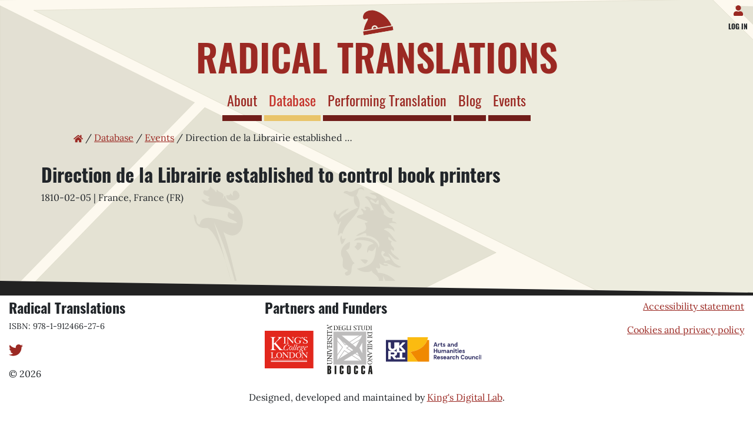

--- FILE ---
content_type: text/html; charset=utf-8
request_url: https://radicaltranslations.org/database/events/480/
body_size: 10027
content:

<!DOCTYPE html>
<html lang="en">
  <head>
    <meta charset="utf-8">
    <meta http-equiv="x-ua-compatible" content="ie=edge">
    <title>
      Direction de la Librairie established to control book printers | Radical Translations
    </title>
    <meta name="viewport" content="width=device-width, initial-scale=1.0">
    <meta name="description" content="The Transfer of Revolutionary Culture between Britain, France and Italy (1789-1815)">
    <meta name="author" content="Radical Translations">

    <!-- HTML5 shim, for IE6-8 support of HTML5 elements -->
    <!--[if lt IE 9]>
      <script src="https://cdnjs.cloudflare.com/ajax/libs/html5shiv/3.7.3/html5shiv.min.js"></script>
    <![endif]-->

    <link rel="icon" href="/static/images/favicons/rt-favicon.004f0cc59889.png">

    
    <!-- Your stuff: Third-party CSS libraries go here -->
    <link href="/static/leaflet/dist/leaflet.1a83ba5d56f3.css" rel="stylesheet">
    <!-- This file stores project-specific CSS -->
    <link href="/static/css/project.min.a37e2ad843b1.css" rel="stylesheet">
    
  </head>

  <body>
    
    <header class="top-header">
  <div class="login">
    <a href="/cms/"
       class="btn btn-sm"
       aria-label="Log in">
      <svg xmlns="http://www.w3.org/2000/svg" viewBox="0 0 448 512"><path d="M224 256c70.7 0 128-57.3 128-128S294.7 0 224 0 96 57.3 96 128s57.3 128 128 128zm89.6 32h-16.7c-22.2 10.2-46.9 16-72.9 16s-50.6-5.8-72.9-16h-16.7C60.2 288 0 348.2 0 422.4V464c0 26.5 21.5 48 48 48h352c26.5 0 48-21.5 48-48v-41.6c0-74.2-60.2-134.4-134.4-134.4z"/></svg>
      
    </a>
    <a href="/cms/"
       class="btn btn-sm text-right">
      <small>
        
          Log in
        
      </small>
    </a>
  </div>
  <a class="brand" href="/" aria-label="Home page">
    <svg xmlns="http://www.w3.org/2000/svg" viewBox="0 0 467.47 367.29">
      <path d="M163.24,352.72a48.24,48.24,0,0,1,96.48,0c0,.34,0,.67,0,1H477.31S452.5,217.2,327.21,120.55C216.64,35.25,141.45,63.8,104.6,84.43c-28.55,16-56,68.72-36.81,95.25C83.15,201,128.34,167,132.63,188.52c3,14.74-35.87,44.84-67.79,104.64s-23.79,60.57-23.79,60.57H163.26C163.26,353.39,163.24,353.06,163.24,352.72Z" transform="translate(-24.98 -62.71)" class="cap" />
      <path d="M236.69,353.73c0-.34,0-.67,0-1a25.24,25.24,0,0,0-50.48,0c0,.34,0,.67,0,1Z" transform="translate(-24.98 -62.71)" class="cap" />
      <rect y="306.19" width="467.47" height="61.09" rx="5.61" class="cap" />
    </svg>
    
      <p class="site-title">Radical Translations</p>
    
  </a>
  


<nav class=" navbar-expand-lgcollapse navbar navbar-expand-md main-menu d-none d-sm-none d-md-block"
     id="collapsedMainMenu">
  
<ul class="navbar-nav mr-auto">
  
    <li class="nav-item">
      <a href="/about/"
         class="nav-link">About
        
      </a>
    </li>
  
    <li class="nav-item">
      <a href="/database/"
         class="nav-link active">Database
        <span class="sr-only">(current)</span>
      </a>
    </li>
  
    <li class="nav-item">
      <a href="/performing-translation/"
         class="nav-link">Performing Translation
        
      </a>
    </li>
  
    <li class="nav-item">
      <a href="/blog/"
         class="nav-link">Blog
        
      </a>
    </li>
  
    <li class="nav-item">
      <a href="/events/"
         class="nav-link">Events
        
      </a>
    </li>
  
  
</ul>

</nav>

<div class="d-block d-sm-block d-md-none">
  <nav class="navbar main-menu">
    <button class="navbar-toggler"
            type="button"
            data-toggle="collapse"
            data-target="#collapsedMainMenuSmallScreen"
            aria-controls="collapsedMainMenu"
            aria-expanded="false"
            aria-label="Toggle navigation">
      <span class="navbar-toggler-icon">
        
        <svg xmlns="http://www.w3.org/2000/svg" viewBox="0 0 448 512">
          <path d="M16 132h416c8.837 0 16-7.163 16-16V76c0-8.837-7.163-16-16-16H16C7.163 60 0 67.163 0 76v40c0 8.837 7.163 16 16 16zm0 160h416c8.837 0 16-7.163 16-16v-40c0-8.837-7.163-16-16-16H16c-8.837 0-16 7.163-16 16v40c0 8.837 7.163 16 16 16zm0 160h416c8.837 0 16-7.163 16-16v-40c0-8.837-7.163-16-16-16H16c-8.837 0-16 7.163-16 16v40c0 8.837 7.163 16 16 16z" />
        </svg>
      </span>
      Menu
    </button>
    
    <svg xmlns="http://www.w3.org/2000/svg"
         viewBox="0 0 200 51"
         class="curly-brackets">
      <g>
      <path d="M0-0.4h3.9c0.1,4.5,1.1,8,3,10.3c1.9,2.3,5.8,4,12,4.8c6.1,0.9,15.7,1.3,28.8,1.3c12.4,0,22.1,1.4,29.1,4.1 c7,2.8,12.2,6.4,15.6,10.8c3.4,4.5,5.8,9.3,7.3,14.5c1.5-5.2,4-10.1,7.4-14.5c3.4-4.5,8.6-8.1,15.6-10.8c6.9-2.7,16.6-4.1,29-4.1 c10.2,0,18.2-0.2,24.1-0.7c5.9-0.5,10.3-1.3,13.3-2.5c3-1.2,4.9-2.9,5.8-5.1c0.9-2.2,1.3-4.9,1.3-8.2h3.9c0,8.7-1.4,15.6-4.2,20.7 c-2.8,5.2-7.7,8.8-14.7,11c-7,2.2-16.8,3.3-29.5,3.3c-12.9,0-22.9,0.4-30,1.3c-7.1,0.9-12.1,2.4-15.2,4.6c-3,2.2-4.7,5.4-4.9,9.7v1 h-3.7v-1c-0.3-4.3-1.9-7.5-4.8-9.7c-3-2.2-8-3.7-15.2-4.6c-7.1-0.9-17.2-1.3-30.1-1.3c-12.1,0-21.6-1.1-28.6-3.3 c-6.9-2.2-11.9-5.9-14.7-11C1.4,15.2,0,8.3,0-0.4z" />
      </g>
    </svg>
    
      <div class="collapse navbar-collapse main-menu"
           id="collapsedMainMenuSmallScreen">
<ul class="navbar-nav mr-auto">
  
    <li class="nav-item">
      <a href="/about/"
         class="nav-link">About
        
      </a>
    </li>
  
    <li class="nav-item">
      <a href="/database/"
         class="nav-link active">Database
        <span class="sr-only">(current)</span>
      </a>
    </li>
  
    <li class="nav-item">
      <a href="/performing-translation/"
         class="nav-link">Performing Translation
        
      </a>
    </li>
  
    <li class="nav-item">
      <a href="/blog/"
         class="nav-link">Blog
        
      </a>
    </li>
  
    <li class="nav-item">
      <a href="/events/"
         class="nav-link">Events
        
      </a>
    </li>
  
  
</ul>
</div>
    
  </nav>
</div>

</header>

    

    
    
<div class="container" aria-label="Breadcrumbs" role="navigation">
  <ul class="breadcrumbs">
    <li>
      <a href="/" aria-label="Home page">
        <svg xmlns="http://www.w3.org/2000/svg" viewBox="0 0 576 512">
          <path d="M280.37 148.26L96 300.11V464a16 16 0 0 0 16 16l112.06-.29a16 16 0 0 0 15.92-16V368a16 16 0 0 1 16-16h64a16 16 0 0 1 16 16v95.64a16 16 0 0 0 16 16.05L464 480a16 16 0 0 0 16-16V300L295.67 148.26a12.19 12.19 0 0 0-15.3 0zM571.6 251.47L488 182.56V44.05a12 12 0 0 0-12-12h-56a12 12 0 0 0-12 12v72.61L318.47 43a48 48 0 0 0-61 0L4.34 251.47a12 12 0 0 0-1.6 16.9l25.5 31A12 12 0 0 0 45.15 301l235.22-193.74a12.19 12.19 0 0 1 15.3 0L530.9 301a12 12 0 0 0 16.9-1.6l25.5-31a12 12 0 0 0-1.7-16.93z" />
        </svg>
      </a>
    </li>
    
      
        <li>
          
            <a href="../../">Database</a>
          
        </li>
      
        <li>
          
            <a href="../">Events</a>
          
        </li>
      
        <li>
          
            Direction de la Librairie established …
          
        </li>
      
    
  </ul>
</div>

    

    <main>
      <div class="container main">
        

        
        
<h2>Direction de la Librairie established to control book printers</h2>

<p>
1810-02-05 | France, France (FR)
</p>



        
      </div> <!-- /container -->
    </main>

    

    
    
<footer>
  <div class="container-fluid">
    <div class="row">
      <div class="col-sm">
        <h2>Radical Translations</h2>
        <p class="small">ISBN: 978-1-912466-27-6</p>
        <p class="social-media">
          <a href="//twitter.com/rt_1789" aria-label="Twitter">
            
            <svg xmlns="http://www.w3.org/2000/svg" viewBox="0 0 512 512"><path d="M459.37 151.716c.325 4.548.325 9.097.325 13.645 0 138.72-105.583 298.558-298.558 298.558-59.452 0-114.68-17.219-161.137-47.106 8.447.974 16.568 1.299 25.34 1.299 49.055 0 94.213-16.568 130.274-44.832-46.132-.975-84.792-31.188-98.112-72.772 6.498.974 12.995 1.624 19.818 1.624 9.421 0 18.843-1.3 27.614-3.573-48.081-9.747-84.143-51.98-84.143-102.985v-1.299c13.969 7.797 30.214 12.67 47.431 13.319-28.264-18.843-46.781-51.005-46.781-87.391 0-19.492 5.197-37.36 14.294-52.954 51.655 63.675 129.3 105.258 216.365 109.807-1.624-7.797-2.599-15.918-2.599-24.04 0-57.828 46.782-104.934 104.934-104.934 30.213 0 57.502 12.67 76.67 33.137 23.715-4.548 46.456-13.32 66.599-25.34-7.798 24.366-24.366 44.833-46.132 57.827 21.117-2.273 41.584-8.122 60.426-16.243-14.292 20.791-32.161 39.308-52.628 54.253z"/></svg>
          </a>
        </p>
        <p>&copy; 2026</p>
      </div>
      <div class="col-sm partners-funders">
        <h2>Partners and Funders</h2>
        <a href="//kcl.ac.uk/" class="one-quarter">
          <img src="/static/images/logos/kings-logo-red.d6aa8abdcaec.svg"
               alt="King's College London website.">
        </a>
        <a href="//www.unimib.it" class="one-quarter">
          <img src="/static/images/logos/logo-universita-bicocca-milano.38cb3808884c.svg"
               alt="Univeristà degli Studi di Milano Bicocca">
        </a>
        <a href="//ahrc.ukri.org/" class="half">
          <img src="/static/images/logos/UKRI_AHR_Council-Logo_Horiz-RGB.01de8dbba189.svg"
               alt="UKRI AHRC">
        </a>
      </div>
      <div class="col-sm text-right">
        <p>
          <a href="/accessibility-statement/">Accessibility statement</a>
        </p>
        <p>
          <a href="/cookies-policy/">Cookies and privacy policy</a>
        </p>
      </div>
    </div>
    <div class="row">
      <div class="col text-center">
        <p>
          Designed, developed and maintained by <a href="//kdl.kcl.ac.uk">King's Digital Lab</a>.
        </p>
      </div>
    </div>
  </div>
</footer>

    

    <!-- Le javascript
      ================================================== -->
      <!-- Placed at the end of the document so the pages load faster -->
      
      <!-- Vendor dependencies bundled as one file-->
      <script src="/static/js/vendors.2d034195c5e1.js"></script>
      <!-- place project specific Javascript in this file -->
      <script src="/static/js/project.07099a093db9.js"></script>
      
  </body>
</html>


--- FILE ---
content_type: image/svg+xml
request_url: https://radicaltranslations.org/static/images/logos/kings-logo-red.d6aa8abdcaec.svg
body_size: 3072
content:
<?xml version="1.0" encoding="utf-8"?>
<!-- Generator: Adobe Illustrator 20.0.0, SVG Export Plug-In . SVG Version: 6.00 Build 0)  -->
<svg version="1.1" id="Layer_1" xmlns="http://www.w3.org/2000/svg" xmlns:xlink="http://www.w3.org/1999/xlink" x="0px" y="0px"
	 viewBox="0 0 500 390" style="enable-background:new 0 0 500 390;" xml:space="preserve">
<style type="text/css">
	.st0{fill:#E2271D;}
	.st1{fill:#FFFFFF;}
</style>
<g id="Layer_1_1_">
	<rect class="st0" width="500" height="390.6"/>
	<g>
		<g>
			<path class="st1" d="M424,174.7c5.6-1.8,10.9-4.9,10.9-10c0-2.7-1.2-3.8-3.9-3.8c-3.1,0-6.4,2.4-8.3,4.3
				c-3.1,3.1-6.4,6.9-8.9,11.7C415.8,176.9,420.1,175.9,424,174.7 M429.5,191.8c-3.9,5.1-10,9.8-17.6,9.8c-5.8,0-9.2-4.2-9.2-9.5
				c0-16.5,18.2-33.9,30.4-33.9c4.1,0,7.2,1.6,7.2,6c0,6.5-5.7,10-15.8,13c-3,0.8-9.1,2.2-12.2,2.9c-1.4,2.2-3.2,6.6-3.2,10.1
				c0,4.7,2.4,7.5,6.6,7.5c5,0,9.7-3.9,12.3-6.9C428.9,189.9,430.1,191,429.5,191.8 M434.3,78.7c0.5,0,1-0.3,0.8-0.9l-1.8-12.4
				c-0.2-0.8-0.6-1.1-1-1.1c-0.3,0-0.6,0.2-0.9,0.7c-0.6,1.1-1.4,2-3,2c-2.8,0-5.3-2-11.9-2c-8.6,0-19.9,3.7-19.9,16.1
				c0,12.4,10,16.5,18.5,19.6c9,3.3,16.2,5.8,16.2,15.2c0,10.5-7.4,13.9-14.4,13.9c-7.7,0-16.9-3.7-20.1-15.9
				c-0.3-1-0.6-1.3-1.4-1.3c-0.7,0-1.2,0.5-1.2,1.6V130c0,0.9,0.6,1.4,1.1,1.4c0.4,0,0.8-0.3,1.1-0.7c0.6-0.9,1.4-1.8,3.1-1.8
				c3.5,0,7.6,4.2,17.7,4.2c8.8,0,23.8-2.8,23.8-20.2c0-6.9-2.9-15.8-19.6-20.5c-11.9-3.3-15.7-8.3-15.7-14.4
				c0-5.3,3.1-10.3,11.7-10.3c4.2,0,11.1,1.2,15.8,10.2C433.6,78.6,433.9,78.7,434.3,78.7 M383.3,75.6c-2.4,0-5.2-1.5-5.2-5.3
				c0-4.1,3.3-5.4,5.8-5.4c3.5,0,6.4,2.5,6.4,6.8c0,4.8-3.6,10.5-10,10.5c-0.6,0-0.9-0.5-0.9-0.8c0-0.5,0.3-0.7,0.6-0.8
				c4.3-0.8,6-3.6,6.1-5.4C385.8,75.4,384.5,75.6,383.3,75.6 M394.4,163.7c0,2.7-1,6.3-3.3,10.1c-4.3,7-7.7,8.4-10.7,8.4
				c-2.5,0-3.6-2-3.6-5c0-2.6,1.1-5.9,3-8.9c3-4.7,7.1-8.6,10.8-8.6C393.1,159.8,394.4,161,394.4,163.7 M374.2,218.5
				c-10.2,0-13.3-5.9-13.3-8.8c0-2.8,1.1-4.5,3.9-6.5c1.9-1.4,4.8-2.8,7-3.6c2.5,1.1,6.3,3.3,7.5,4.4c5.5,3.9,6.6,6.1,6.6,8
				C385.9,217.3,378.1,218.5,374.2,218.5 M406.4,162.1c1.1,0,2.1-0.6,2.1-2.5c0-1.7-1.6-2.2-3-2.2c-1.7,0-3.8,0.5-6,1.9
				c-0.5,0.5-1.9,1.1-2.8,0.6c-1.8-1.2-3.3-2-7.5-2c-4.1,0-10.2,2.5-14.1,7.7c-2.8,3.9-3.3,6.6-3.3,9.4c0,2.8,1.1,4.8,1.9,5.9
				c0.2,0.3,0.3,0.5,0.3,0.7c0,0.6-0.8,1.1-2.2,1.5c-2.5,0.8-6.6,3.2-6.6,7.5c0,2.8,2.2,5.4,4.7,7.1c0,0-5.1,1.4-9.1,3.6
				c-3.1,1.8-6.6,4.4-6.6,8.3c0,4.4,3.8,11.6,19.4,11.6c9.1,0,14.8-3.3,17.1-5.8c1.7-1.9,1.9-4.1,1.9-5.5c0-5-5.5-9.7-11.6-13
				c-3.9-2.2-9.6-4.9-9.6-8.9c0-1,0.3-2.1,1.4-2.8c0.7-0.6,1.9-0.8,3.2-0.8c1.8,0,4,0.6,5.5,0.6c5,0,11.7-1.7,15.8-10.5
				c1.1-2.5,1.6-5,1.6-7.1c0-2.8-0.5-3.4-0.5-4.7c0-1.1,1.1-1.8,3.2-1.8C404.6,160.9,404.6,162.1,406.4,162.1 M349.4,174.7
				c5.7-1.8,11-4.9,11-10c0-2.7-1.3-3.8-3.9-3.8c-3.2,0-6.4,2.4-8.3,4.3c-3.2,3.1-6.4,6.9-9,11.7
				C341.3,176.9,345.5,175.9,349.4,174.7 M354.9,191.8c-3.9,5.1-10,9.8-17.5,9.8c-5.8,0-9.3-4.2-9.3-9.5c0-16.5,18.2-33.9,30.4-33.9
				c4.1,0,7.2,1.6,7.2,6c0,6.5-5.6,10-15.8,13c-2.9,0.8-9.1,2.2-12.2,2.9c-1.4,2.2-3.1,6.6-3.1,10.1c0,4.7,2.3,7.5,6.6,7.5
				c5,0,9.7-3.9,12.3-6.9C354.4,189.9,355.7,191,354.9,191.8 M328,145.8c0,0.3-0.1,0.8-0.4,1.4c-7.5,16.2-14.8,32.3-22,48.6
				c-0.4,0.8-1.1,2.5-1.1,3.6c0,1.4,1,2.6,2.5,2.6c0.7,0,1.7-0.3,2.3-0.6c4.1-1.7,8.3-6.1,10.8-9.9c0.6-0.8-0.5-1.6-1.1-1
				c-1,0.9-3.9,4.8-6.9,6.4c-0.6,0.3-1.1,0.3-0.7-0.8l23-51.1c0.4-0.9,0.6-1.5,0.6-2c0-0.6-0.5-0.9-1.1-0.9c-1.1,0-2.4,0.3-4.1,0.5
				c-1.4,0.1-3.8,0.3-5.9,0.5c-0.6,0-0.8,0.6-0.8,0.9c0,0.6,0.5,0.8,1,0.8c1.1,0,2.2,0,3.4,0.3C328,145.1,328,145.4,328,145.8
				 M368.5,110.5c0-5.6,4.1-6.2,7.7-6.5c1.4-0.2,1.7-2.4-0.3-2.4H348c-1.9,0-1.9,2.5,0,2.7c5.5,0.4,10,1.4,10,6.7v10
				c0,2.2-1.1,3.8-2.3,4.7c-4.9,4.1-11.1,4.3-14.6,4.3c-17.7,0-25.6-15.3-25.6-30.5c0-12.4,6.3-31.8,26.7-31.8
				c18.3,0,25,11.9,27.2,16.4c0.7,1.4,2.5,1.1,2.5,0V69.6c0-1.4-2-1.7-2.5,0c-0.4,1.7-1.5,2.8-2.9,2.8c-1.1,0-2.4-0.8-2.9-1.2
				c-5.5-3.5-10.8-6.3-21.3-6.3c-17,0-37.9,8.5-37.9,34.3c0,26,19.6,34,36.8,34c16.9,0,25.7-8.6,27.4-9.7L368.5,110.5
				C368.5,110.5,368.5,110.5,368.5,110.5z M307.5,145.8c0,0.3-0.1,0.8-0.4,1.4c-7.5,16.2-14.8,32.3-22,48.6
				c-0.4,0.8-1.1,2.5-1.1,3.6c0,1.4,1,2.6,2.5,2.6c0.7,0,1.8-0.3,2.3-0.6c4.1-1.7,8.3-6.1,10.8-9.9c0.6-0.8-0.5-1.6-1.1-1
				c-1,0.9-3.9,4.8-6.9,6.4c-0.6,0.3-1.1,0.3-0.7-0.8l23-51.1c0.4-0.9,0.6-1.5,0.6-2c0-0.6-0.5-0.9-1.1-0.9c-1.1,0-2.4,0.3-4.1,0.5
				c-1.4,0.1-3.8,0.3-5.9,0.5c-0.6,0-0.8,0.6-0.8,0.9c0,0.6,0.5,0.8,1,0.8c1.1,0,2.2,0,3.4,0.3C307.4,145.1,307.5,145.4,307.5,145.8
				 M274.7,159.6c-8.7,0-21.3,20.7-21.3,33.4c0,3.3,1.5,5.8,5,5.8c8.6,0,21.4-21.2,21.4-32.3C279.8,163.1,278.8,159.6,274.7,159.6
				 M272.8,157c8.8,0,10.5,7.7,10.5,14.9c0,11.4-10.5,29.7-23.2,29.7c-8,0-11.1-6.5-11.1-13.1C249.1,172.6,260.4,157,272.8,157
				 M228.4,65.1c-1.9,0-1.9,1.9-0.8,2.2c2.1,0.5,6.5,0.8,6.5,6.6c0.1,13.7,0.1,31.7-0.5,46.4c-0.1,5.3-1.7,9.7-6.2,10.2
				c-1.7,0.1-1.7,2-0.6,2h19.9c1.1,0,1.5-1.7,0.1-2c-3-0.6-8-0.6-8.4-10.2c-0.5-9.4-0.7-45-0.7-45l49.9,55.6h4.1c0,0,0-52,0.3-55.9
				c0.3-4.6,1.8-7.1,6.8-7.5c2.5-0.2,2-2.4,0.4-2.4h-20.3c-2.4,0-1.8,2.2-0.7,2.2c2.2,0.3,9.1,1.1,9.4,7.7
				c0.3,9.7,0.7,39.8,0.7,39.8l-44.4-49.8H228.4z M246.3,162.5c0.5,0,0.9-0.3,1.1-0.8l4.4-14.1c0.3-0.8-0.1-1.4-0.8-1.4
				c-0.3,0-0.6,0.1-0.9,0.4c-0.8,0.8-1.8,1.7-2.7,1.7c-0.5,0-0.8-0.3-1.3-0.6c-4-4.9-10.3-5.6-13.4-5.6c-14.1,0-26.3,9.2-33.4,20.6
				c-4.3,6.7-6.5,14.1-6.5,21.4c0,11.6,8,18.2,18.5,18.2c4.7,0,8.3-0.6,14.6-3.2c1.4-0.6,3-1.2,3.9-1.2c1.6,0,1.7,2.3,1.8,4.4
				c0,0.8,0.6,1.1,1.1,1.1c0.4,0,0.8-0.2,1.1-0.8l5.9-16.9c0.5-1.4-0.1-1.9-0.6-1.9c-0.8,0-1.3,0.4-1.9,1.5
				c-2.7,4.1-4.5,6.8-13.8,11.3c-3.9,1.8-8.4,2.9-12,2.9c-7.8,0-10.9-6-10.9-13.5c0-10,4.7-20.4,11.9-29
				c4.6-5.7,11.6-12.2,19.8-12.2c7.8,0,13.6,5.8,12.8,16.6C244.9,162.1,245.6,162.5,246.3,162.5 M210.7,122V75.1
				c0-5.8,4.1-7.5,8.6-7.7c1.7,0,1.9-2.2-0.3-2.2h-27.6c-1.9,0-2.2,2.1-0.3,2.2c4.2,0.5,9.1,2.5,9.1,7.7V122c0,5.3-1.9,8.6-8,8.6
				c-2.4,0-1.8,2,0,2h27.1c1.4,0,1.8-2-0.6-2C212.9,130.5,210.7,126.7,210.7,122 M145.2,75.3c0-2.1-0.8-4.2-3.6-5.2
				c-2.3-0.8-4.4-1.1-6.7-1.5c-3.3-0.6-2.7-3.8,0.3-3.8c1.9,0,11.1,0.7,22.1,0.7c6.4,0,15.5-0.3,19.9-0.6c2.8-0.2,3,2.8,1.1,3.3
				c-1.9,0.6-11.1,2.8-27.4,17.7c-16.9,15.5-38.6,38.4-38.6,38.4s48.8,58.2,57.4,65.1c8.8,7.2,14.9,7.7,21.6,8.3
				c1.7,0.1,2.2,3.3,0,3.3h-38.1c0,0-47.3-57.1-55-62.4c-1.4-0.8-4.7-1.9-5,1.9c-0.3,3.6-0.6,33.9,0.3,40.5
				c0.8,6.6,3.6,16.3,19.4,16.3c1.9,0,3,3.7,0.3,3.6c-9.3-0.5-16.3-0.5-27.8-0.5c-10,0-23.9,0.5-25.8,0.5c-3.3,0-3.3-3-0.3-3.3
				c4.4-0.3,14.9-0.8,15.6-17.7c0.7-17.4,0.3-90.8,0-98.8c-0.1-5.5-4.8-13-17-13c-1.9,0-1.7-3.3,0.6-3.3h52c1.9,0,3,3.2-0.3,3.5
				c-3.3,0.3-15.9,0.6-16.3,17.5c-0.5,16.9-0.5,43-0.5,44.1c0,1.4,0.6,2.8,2.5,1.4c6-4.1,23.8-21.5,37-36.4
				c5.2-5.9,8.8-11.1,11.3-15.9C144.7,78.4,145.2,76.9,145.2,75.3"/>
			<path class="st1" d="M379.6,223.9c-1.1,0-1.4,1.9,0.1,1.9c1.7,0,5.2,0.5,5.2,5.5l-0.3,40.9c0,4.4-1.6,8.1-5.7,8.1
				c-1.4,0-1.4,1.8-0.3,1.8h17.1c1.1,0,1.1-1.8-0.2-1.8c-2.5,0-6.8-1.1-6.9-8.1l-0.4-41.7c0,0,43.7,51.3,44,51.6h2.9l0.3-49.2
				c0-4.9,2.1-7.5,7.4-7.5c1.1,0,1.1-1.7,0-1.7h-19.1c-1.1,0-1.1,1.7,0,1.7c1.9,0,7.8,0.4,7.9,6.7l0.5,35.8l-37.5-44.2L379.6,223.9
				L379.6,223.9z M326.8,252.6c0-14.9,6.9-26.4,19.6-26.4c11.3,0,19.9,11,19.9,26.4c0,19.1-7.7,27.5-19.9,27.5
				C334.6,280.1,326.8,268.6,326.8,252.6 M346.5,282.8c17,0,29.3-11.9,29.3-30.1c0-16-11.9-29-29.3-29c-17,0-29.1,13.3-29.1,29
				C317.4,269.8,328.9,282.8,346.5,282.8 M264.7,231.7c0-5.3,3-5.5,10.2-5.5c12.4,0,25,6.2,25,25.9c0,19.2-10.5,27.4-24.4,27.4h-3
				c-3.7,0-7.8-0.7-7.8-8V231.7L264.7,231.7z M250.4,223.6c-1.9,0-1.6,2.2-0.5,2.2c2.2,0,5.9,1.1,5.9,5.5v41.6c0,4.4-1,7.2-6.3,7.2
				c-1.3,0-1.3,2.1-0.1,2.1h27.7c12.2,0,32.3-5.8,32.3-29.9c0-24.3-16.6-28.8-32.6-28.8L250.4,223.6L250.4,223.6z M181.7,223.9
				c-1.1,0-1.4,1.9,0.1,1.9c1.7,0,5.2,0.5,5.2,5.5l-0.3,40.9c0,4.4-1.6,8.1-5.7,8.1c-1.4,0-1.4,1.8-0.3,1.8h17
				c1.1,0,1.1-1.8-0.2-1.8c-2.5,0-6.8-1.1-6.9-8.1l-0.4-41.7c0,0,43.7,51.3,44,51.6h3l0.3-49.2c0-4.9,2.1-7.5,7.4-7.5
				c1.1,0,1.1-1.7,0-1.7h-19.1c-1.1,0-1.1,1.7,0,1.7c1.9,0,7.8,0.4,7.9,6.7l0.5,35.8l-37.5-44.2L181.7,223.9L181.7,223.9z
				 M128.7,252.6c0-14.9,6.9-26.4,19.6-26.4c11.3,0,19.9,11,19.9,26.4c0,19.1-7.7,27.5-19.9,27.5
				C136.4,280.1,128.7,268.6,128.7,252.6 M148.3,282.8c17,0,29.3-11.9,29.3-30.1c0-16-11.9-29-29.3-29c-17,0-29.1,13.3-29.1,29
				C119.2,269.8,130.7,282.8,148.3,282.8 M434.7,314.2H63.4v8h371.2L434.7,314.2L434.7,314.2z M434.7,302.9H63.4v3.5h371.2
				L434.7,302.9L434.7,302.9z M62.6,224h23.8c1.2,0,1.6,1.9,0.1,1.9c-2.3,0-7,1.1-7,6.1v41.3c0,4.7,2.3,6.4,12.5,6.4
				c9.9,0,19.2-1.2,23.8-14.3c0.4-1.1,2.1-1,1.8,0.6l-3,16.3H63.4c-1.8,0-1.4-2.1-0.3-2.1c3.3,0,7.4-1.6,7.4-7.6v-39.5
				c0-5.1-2.9-7.2-7.9-7.2C61.3,225.9,61.2,224,62.6,224"/>
		</g>
	</g>
</g>
</svg>


--- FILE ---
content_type: image/svg+xml
request_url: https://radicaltranslations.org/static/images/logos/UKRI_AHR_Council-Logo_Horiz-RGB.01de8dbba189.svg
body_size: 2759
content:
<svg xmlns="http://www.w3.org/2000/svg" viewBox="0 0 627.28 159.49"><title>UKRI_AHR_Council-Logo_Horiz-RGB</title><path d="M338.35,61.51h-5.79l-2-6.16H320.06l-2,6.16H312.3l9.49-28.15h7.07ZM329,50.37l-3.18-9.77h-1l-3.17,9.77Z" fill="#2e2d62"/><path d="M354.2,41.2v5.15a9.93,9.93,0,0,0-1.77-.16c-2.82,0-5.75,1.45-5.75,5.14V61.51h-5.35V41.4h4.1l.73,2.21h.64A8.52,8.52,0,0,1,353,41.2Z" fill="#2e2d62"/><path d="M372.41,60a7,7,0,0,1-4.78,1.69c-3.86,0-7.2-2.62-7.2-6.68V45.71h-4V41.77h2a2.2,2.2,0,0,0,2.29-2.38v-4h4.87v6h5.06v4.31h-5.06v9a2.45,2.45,0,0,0,2.57,2.41,5.13,5.13,0,0,0,2.33-.68Z" fill="#2e2d62"/><path d="M382,45.46c-1.69,0-2.42.85-2.42,1.69,0,1.37,1.81,1.77,3,2,3.58.77,7.2,1.85,7.2,6.11s-3.42,6.44-7.56,6.44c-4.63,0-8.21-2.82-8.45-7.08h5a3,3,0,0,0,3.38,2.78c2.05,0,2.53-1.09,2.53-1.93,0-1.49-1.41-1.93-2.77-2.26-2.38-.52-7.48-1.48-7.48-6.07,0-3.94,3.78-5.95,7.68-5.95,4.5,0,7.48,2.74,7.72,6.11h-5C384.68,46.63,384,45.46,382,45.46Z" fill="#2e2d62"/><path d="M423.4,57.65v3.86h-1.2c-2.34,0-4-.85-4.67-2.58-1.2,1.65-3.21,2.78-6.35,2.78-4.54,0-7.44-2.33-7.44-6,0-6.28,8.57-6.84,12.43-7-.09-2.33-1.37-3.18-3.42-3.18-2.86,0-3.06,1.73-3.06,1.73h-5c.36-3.57,3.29-6.07,8.2-6.07S421,43.57,421,49.4v5.35C421,57.08,421.87,57.65,423.4,57.65Zm-7.32-4.59v-.4c-3.65.4-7.27.85-7.27,2.94C408.81,58.65,415.76,58.41,416.08,53.06Z" fill="#2e2d62"/><path d="M445.68,50.61v10.9h-5.35V51.82c0-.69.48-5.75-3.38-6-1.89-.12-5.26.92-5.26,6.19v9.45h-5.31V41.4h4.1l.68,2.46h.69A7.67,7.67,0,0,1,438,41.2C443.15,41.2,445.68,45.06,445.68,50.61Z" fill="#2e2d62"/><path d="M468.72,33V61.51h-3.94l-.56-1.93h-.61a6.6,6.6,0,0,1-5.1,2.13c-5.11,0-9.37-4.18-9.37-10.26s4.26-10.25,9.37-10.25a6.71,6.71,0,0,1,5.18,2.17V33Zm-5,18.49c0-3.33-1.8-5.3-4.42-5.3-2.45,0-4.9,1.77-4.9,5.3s2.45,5.31,4.9,5.31C461.89,56.76,463.69,54.79,463.69,51.45Z" fill="#2e2d62"/><path d="M336.66,74.55V102.7h-5.42V91h-11.1v11.7h-5.43V74.55h5.43V85.89h11.1V74.55Z" fill="#2e2d62"/><path d="M360,82.6v20.1h-4l-.73-2.25h-.52a7.17,7.17,0,0,1-5.87,2.45c-5.35,0-8.08-3.78-8.08-9.41V82.6h5.47v9.69c0,2.49.2,5.95,3.66,5.95,1.77,0,4.66-.93,4.66-6.2V82.6Z" fill="#2e2d62"/><path d="M394.77,91.8v10.9h-5.35V93c0-2.77.28-6.27-3.42-6-1,.08-3.61.52-3.61,6.19v9.45h-5.31V93c0-2.77.28-6.27-3.42-6-1,.08-3.62.52-3.62,6.19v9.45h-5.31V82.6h4.11l.6,2.17h.64A6.21,6.21,0,0,1,375,82.39a6.63,6.63,0,0,1,5.51,2.78h.6a7.57,7.57,0,0,1,6.11-2.82C392.4,82.31,394.77,86.21,394.77,91.8Z" fill="#2e2d62"/><path d="M417.89,98.84v3.86h-1.2c-2.33,0-4-.85-4.67-2.57-1.2,1.64-3.21,2.77-6.35,2.77-4.54,0-7.44-2.33-7.44-6,0-6.27,8.57-6.84,12.43-7-.08-2.33-1.37-3.17-3.42-3.17-2.86,0-3.06,1.73-3.06,1.73h-5c.36-3.58,3.29-6.08,8.2-6.08s8.16,2.38,8.16,8.21v5.34C415.52,98.28,416.37,98.84,417.89,98.84Zm-7.31-4.58v-.41c-3.66.41-7.28.85-7.28,2.94C403.3,99.85,410.25,99.6,410.58,94.26Z" fill="#2e2d62"/><path d="M440.17,91.8v10.9h-5.35V93c0-.68.49-5.75-3.37-6-1.89-.12-5.27.92-5.27,6.19v9.45h-5.31V82.6H425l.69,2.45h.68a7.67,7.67,0,0,1,6.11-2.66C437.64,82.39,440.17,86.25,440.17,91.8Z" fill="#2e2d62"/><path d="M443.51,77A3.43,3.43,0,0,1,447,73.55,3.38,3.38,0,0,1,450.35,77,3.42,3.42,0,0,1,447,80.34,3.46,3.46,0,0,1,443.51,77Zm6,25.73H444.4V82.6h5.14Z" fill="#2e2d62"/><path d="M468.4,101.21a7.06,7.06,0,0,1-4.79,1.69c-3.86,0-7.19-2.61-7.19-6.67V86.9h-4V83h2a2.2,2.2,0,0,0,2.29-2.37v-4h4.86v6h5.07v4.3h-5.07v9a2.47,2.47,0,0,0,2.58,2.42,5.13,5.13,0,0,0,2.33-.69Z" fill="#2e2d62"/><path d="M469.73,77a3.43,3.43,0,0,1,3.46-3.42A3.38,3.38,0,0,1,476.56,77a3.41,3.41,0,0,1-3.37,3.37A3.46,3.46,0,0,1,469.73,77Zm6,25.73h-5.15V82.6h5.15Z" fill="#2e2d62"/><path d="M499.24,94.18H484.57a5.08,5.08,0,0,0,5.26,4.18,4.74,4.74,0,0,0,3.9-1.69h5.07a9.58,9.58,0,0,1-9.13,6.23A10.08,10.08,0,0,1,479.5,92.49a9.78,9.78,0,0,1,10-10.1C494.66,82.39,499.89,86,499.24,94.18Zm-14.35-4.07h9a4.07,4.07,0,0,0-4.26-3.33A5,5,0,0,0,484.89,90.11Z" fill="#2e2d62"/><path d="M510.22,86.66c-1.69,0-2.41.84-2.41,1.69,0,1.36,1.81,1.76,3,2,3.58.76,7.2,1.85,7.2,6.11s-3.42,6.43-7.56,6.43c-4.62,0-8.2-2.81-8.44-7.08H507a3,3,0,0,0,3.38,2.78c2.05,0,2.53-1.09,2.53-1.93,0-1.49-1.4-1.93-2.77-2.25-2.37-.53-7.48-1.49-7.48-6.07,0-3.94,3.78-6,7.68-6,4.5,0,7.48,2.74,7.72,6.12h-4.94C512.91,87.82,512.27,86.66,510.22,86.66Z" fill="#2e2d62"/><path d="M329.15,143.89l-6-10.33h-3.34v10.33h-5.11V115.75h9.93c4.63,0,8.73,3.09,8.73,8.64a8.93,8.93,0,0,1-5.07,8.2l6.8,11.3Zm-9.33-15.32h4.42a3.82,3.82,0,0,0,3.82-4.1,3.52,3.52,0,0,0-3.82-3.7h-4.42Z" fill="#2e2d62"/><path d="M355.65,135.37H341a5.09,5.09,0,0,0,5.27,4.18,4.76,4.76,0,0,0,3.9-1.69h5.06a9.56,9.56,0,0,1-9.12,6.23,10.09,10.09,0,0,1-10.18-10.41,9.78,9.78,0,0,1,10-10.09C351.06,123.59,356.29,127.17,355.65,135.37Zm-14.36-4.06h9a4.08,4.08,0,0,0-4.26-3.34A5,5,0,0,0,341.29,131.31Z" fill="#2e2d62"/><path d="M366.62,127.85c-1.68,0-2.41.84-2.41,1.69,0,1.36,1.81,1.77,3,2,3.58.76,7.19,1.85,7.19,6.11s-3.41,6.43-7.56,6.43c-4.62,0-8.2-2.81-8.44-7.07h4.95a3,3,0,0,0,3.37,2.77c2.06,0,2.54-1.08,2.54-1.93,0-1.49-1.41-1.93-2.78-2.25-2.37-.52-7.48-1.49-7.48-6.07,0-3.94,3.78-5.95,7.68-5.95,4.51,0,7.48,2.73,7.72,6.11h-4.94C369.32,129,368.67,127.85,366.62,127.85Z" fill="#2e2d62"/><path d="M396.66,135.37H382a5.08,5.08,0,0,0,5.26,4.18,4.74,4.74,0,0,0,3.9-1.69h5.07a9.58,9.58,0,0,1-9.13,6.23,10.08,10.08,0,0,1-10.17-10.41,9.78,9.78,0,0,1,10-10.09C392.08,123.59,397.31,127.17,396.66,135.37Zm-14.35-4.06h9a4.07,4.07,0,0,0-4.26-3.34A5,5,0,0,0,382.31,131.31Z" fill="#2e2d62"/><path d="M419,140v3.86h-1.21c-2.33,0-4-.84-4.66-2.57-1.21,1.65-3.22,2.77-6.35,2.77-4.55,0-7.44-2.33-7.44-6,0-6.27,8.56-6.83,12.42-7-.08-2.34-1.36-3.18-3.42-3.18-2.85,0-3.05,1.73-3.05,1.73h-5c.37-3.58,3.3-6.07,8.21-6.07s8.16,2.37,8.16,8.2v5.35C416.61,139.47,417.45,140,419,140Zm-7.32-4.58v-.4c-3.66.4-7.28.84-7.28,2.93C404.38,141,411.34,140.8,411.66,135.45Z" fill="#2e2d62"/><path d="M434.82,123.59v5.14a9.83,9.83,0,0,0-1.77-.16c-2.81,0-5.74,1.45-5.74,5.15v10.17H422v-20.1h4.1l.72,2.21h.65a8.48,8.48,0,0,1,6.15-2.41Z" fill="#2e2d62"/><path d="M446.2,144.09A10,10,0,0,1,436,133.88a10.2,10.2,0,0,1,10.37-10.29,9.62,9.62,0,0,1,9.61,7.56h-5.46a4.68,4.68,0,0,0-4.27-2.7,5.4,5.4,0,0,0,0,10.78,4.67,4.67,0,0,0,4.11-2.41h5.5A9.75,9.75,0,0,1,446.2,144.09Z" fill="#2e2d62"/><path d="M478.49,133v10.89h-5.38V134.2c0-2,.32-5.95-3.3-5.95-1.77,0-5.19.93-5.19,6.19v9.45h-5.39V115.35h5.11v10.53H465a7.8,7.8,0,0,1,5.79-2.29C476,123.59,478.49,127.45,478.49,133Z" fill="#2e2d62"/><path d="M515.57,135.45A11.73,11.73,0,0,1,504,144.09c-7.36,0-12.71-6-12.71-14.27s5.31-14.27,12.67-14.27a11.81,11.81,0,0,1,11.58,8.64H509.5a5.57,5.57,0,0,0-5.43-3.34c-4.59,0-7.2,3.74-7.2,9s2.66,9,7.28,9a5.46,5.46,0,0,0,5.35-3.34Z" fill="#2e2d62"/><path d="M517.78,133.88a10.07,10.07,0,0,1,10.37-10.29,9.9,9.9,0,0,1,10.18,10.21A10,10,0,0,1,528,144.09,9.91,9.91,0,0,1,517.78,133.88Zm15.28,0c0-3.14-1.85-5.59-4.91-5.59s-5.1,2.45-5.1,5.59,2.05,5.59,5.1,5.59S533.06,137,533.06,133.84Z" fill="#2e2d62"/><path d="M561,123.79v20.1h-4l-.73-2.25h-.52a7.14,7.14,0,0,1-5.87,2.45c-5.35,0-8.08-3.78-8.08-9.41V123.79h5.47v9.69c0,2.49.2,6,3.66,6,1.77,0,4.66-.93,4.66-6.19v-9.45Z" fill="#2e2d62"/><path d="M585.06,133v10.89h-5.35V134.2c0-.68.48-5.75-3.38-5.95-1.89-.12-5.27.93-5.27,6.19v9.45h-5.3v-20.1h4.1l.68,2.45h.68a7.74,7.74,0,0,1,6.12-2.65C582.52,123.59,585.06,127.45,585.06,133Z" fill="#2e2d62"/><path d="M598.69,144.09a10,10,0,0,1-10.17-10.21,10.2,10.2,0,0,1,10.37-10.29,9.63,9.63,0,0,1,9.61,7.56H603a4.66,4.66,0,0,0-4.26-2.7,5.4,5.4,0,0,0,0,10.78,4.65,4.65,0,0,0,4.1-2.41h5.51A9.77,9.77,0,0,1,598.69,144.09Z" fill="#2e2d62"/><path d="M611.6,118.16a3.42,3.42,0,1,1,3.45,3.38A3.46,3.46,0,0,1,611.6,118.16Zm6,25.73h-5.15v-20.1h5.15Z" fill="#2e2d62"/><path d="M627.28,115.35v28.54h-5.23V115.35Z" fill="#2e2d62"/><rect y="17.76" width="141.73" height="141.73" fill="#2e2d62"/><path d="M126.13,33.36H109.61L87.39,57V33.36H55.29v31.4c0,6.73-5,10.63-11.58,10.63s-11.59-3.9-11.59-10.63V33.36H15.6V65C15.6,79.18,27,87.31,40,88.63H15.6v55.26H32.12V123.41h7.22l15.27,20.48h71.52V132.73H106.76V99.79h19.37V85.21L102.45,61l23.68-24.17ZM70.87,71.72V97.36c-3.52-5.94-11.62-8.7-23.63-8.73C58,87.54,67.87,81.76,70.87,71.72ZM32.12,99.79H47.24c6.22,0,8.74,2.41,8.74,6.19s-2.52,6.27-8.74,6.27H32.12Zm58.12,32.94H70.87v7.75L57.23,122.61C67.61,120.7,73,115.33,73,106a18.57,18.57,0,0,0-1-6.19H90.24Zm19.37-44.1H87.39V64.9Z" fill="#fff"/><path d="M271.5,17.77A119.29,119.29,0,0,0,276.32,0H141.73V159.49h68.06l-48.86-64C219.34,84.7,256.55,59.36,271.5,17.77" fill="#fbbb10"/><path d="M283.46,17.77h-12C256.55,59.36,219.34,84.7,160.93,95.45l48.86,64h73.67Z" fill="#f08900"/></svg>

--- FILE ---
content_type: application/javascript; charset="utf-8"
request_url: https://radicaltranslations.org/static/js/project.07099a093db9.js
body_size: 670
content:
/* Project specific Javascript goes here. */
$(function () {
  // The ChartDataLabels plugin registers itself globally, meaning that once imported,
  // all charts will display labels. We only need it enabled on specific charts, we
  // need to unregister it globally.
  // https://chartjs-plugin-datalabels.netlify.app/guide/getting-started.html#registration
  Chart.plugins.unregister(ChartDataLabels)

  // override the default image path for leaflet
  L.Icon.Default.imagePath = '/static/leaflet/dist/images/'

  // highlight active tab and allow permalink for bibliography and record pages
  const hash = window.location.hash

  if (hash) {
    $(`.nav[role="tablist"] a[href="${hash}"]`).tab('show')
  }

  $('a[role="tab"]').on('click', function () {
    const hash = $(this).attr('href')
    const url = `${window.location.origin}${window.location.pathname}${hash}`

    history.replaceState(null, null, url)
  })

  // enable tooltips
  $('[data-toggle="tooltip"]').tooltip()

  // modals
  $('.modal-toggle').on('click', function () {
    const url = $(this).data('href')

    if (url) {
      const modalId = '#place-modal'
      const bodyId = `${modalId} .modal-body`

      fetch(url)
        .then((response) => response.json())
        .then((place) => {
          $(modalId)
            .modal({ show: true })
            .on('shown.bs.modal', function () {
              $(`${bodyId} h2`).html(`${place.address}, ${place.country.name}`)
              pointMap('modal-map', place)
            })
        })
    }
  })
})

const project = { maps: {} }

const pointMap = (element, place) => {
  const map = getMap(element)

  map.setView(place, 5)

  L.marker(place).addTo(map)

  map.whenReady(() => map.invalidateSize())
}

const getMap = (element) => {
  if (project.maps[element] !== undefined) {
    project.maps[element].remove()
  }

  const map = L.map(element)

  L.tileLayer('https://{s}.tile.openstreetmap.org/{z}/{x}/{y}.png', {
    attribution:
      '&copy; <a href="https://www.openstreetmap.org/copyright">OpenStreetMap</a> contributors'
  }).addTo(map)

  return (project.maps[element] = map)
}

const dispatchWindowResizeEvent = () => {
  window.dispatchEvent(new Event('resize'))
}


--- FILE ---
content_type: image/svg+xml
request_url: https://radicaltranslations.org/static/images/rt-bg.54eec29f1ec8.svg
body_size: -28
content:
<svg xmlns="http://www.w3.org/2000/svg" viewBox="0 0 1920 1010"><path d="M1565 187.5l355 351.2V10.6zM1920 0v-32L1488.8-7zM386.7 203.3L0 601v343.8l937.1-467.1zm1163-31l306.7-152.9-469-7.6z" opacity=".7" fill="#dad8c7"/><path d="M431.2-7L0-32V0zM0 567.4v4.3l367.5-377.9L0 10.6z" opacity=".6" fill="#d2d0c1"/><path opacity=".8" fill="#eae9da" d="M63.6 19.4L1920 944.8V567.4L1344.9-1.5z"/><path d="M1565 187.5l355 351.2V10.6zM1920 0v-32L1488.8-7zM386.7 203.3L0 601v343.8l937.1-467.1zm1163-31l306.7-152.9-469-7.6z" opacity=".7" fill="none" stroke="#c3c1a8" stroke-width=".5" stroke-miterlimit="10"/><path d="M431.2-7L0-32V0zM0 567.4v4.3l367.5-377.9L0 10.6z" opacity=".6" fill="none" stroke="#c3c1a8" stroke-width=".5" stroke-miterlimit="10"/><path opacity=".8" fill="none" stroke="#c3c1a8" stroke-width=".5" stroke-miterlimit="10" d="M63.6 19.4L1920 944.8V567.4L1344.9-1.5z"/></svg>

--- FILE ---
content_type: image/svg+xml
request_url: https://radicaltranslations.org/static/images/liberta-eguaglianza.daaefcaf9f8c.svg
body_size: 16570
content:
<svg xmlns="http://www.w3.org/2000/svg" viewBox="0 0 1000 715"><style>.st1{fill:#a3a295}</style><g opacity=".2"><path class="st1" d="M464.7 324.9c1.1 2.1 1.1 4.9 3.5 6.6 2.1-2 4.2-4.1 6.6-6.4-24.6 47.9-49.7-60.6-40.7-82.8-17.1 46.3 12.9 98.4 16.8 142.5-10.4-6.6-3.8-23.1-14.8-28.7-3.6 13.2 9.5 27.5 1.7 39.9-10.1-8.7-.6-24.7-12.9-33.1-7.1-15.3-.6-37.2-2.5-54.5 1.9-32.4 12.9-58-18.3-78.8-7.8 2.9-15.1 1.3-22.7-1.1 1.2-3.2 2.9-3.1 5-1.9.9-1.5-2.5-2.3 0-4.2 1.4 1.7 2.9 3.5 4.9 5.9-1.1-3.2-2-5.7-3-8.5 3.1.5 2.7 3.4 4.5 5 1.1-1.8.9-4 2.8-5.4 2 .1 2.1 2.9 3.8 3.9 1.2-2.2-2.2-3.4-.7-5.8 4.1 2.9 10.3 3.9 7.1 11.7 2.7-.5 4.1-1.2 5.3-2.5l-.1.1c21.2 2.5 2.1-28.9-11-24.1-3 .2-3 .2-4.8-1.8-7.9 10.7-12.5-9.6-1.9-11-.5 2.8-3.8 3.8-3.1 6.7 20-11.9 23.5 20.7 39.6 19.3-5.6-5-8.9-10.8-12.3-16.8 3-2.1 5.3 1.3 8.2.2-3.6-2.4-5.2-7.5-11.2-5.7 4.3-3.4 8.1-4.4 12.1-.9.7-1.9.5-4.9 5.1-3-3.4-4.6-4.1-9.5-9.4-10.4 1.2-2.9 3.1-.3 4.6-1.3 1.7-5 3.4-10.3 5.3-16 4.7 8.2-8.3 17.5 1.4 26.2 1.4-2.1-.3-5.4 2.7-6.6l-.1-.1c4.5 15.4-8 35 5.6 47.6-.6 2.5-3.2 3-4.8 4.7 12.2 2 30-5 44.7-3.6 7.2-3.2 20.2 5.7 23.6-2-5.4 2.7-7.5-3-11.4-4-7.5.5-18 2.7-23.3-3-.2-.8-.3-1.6-.5-2.5 8.3 7.5 5.8-12.7 15.6-2.2 3.4-6.6 4.6-6.3 11 2.2 6.6-.8 2.2-6.9 4.8-11.2.8 5.6 2.9 9.1 5.5 12.8 1.5-8.3-4.3-14.6.2-22.6 2.7 1.6.6 2.8.9 4.4 3.7-.5 4.5 3.1 7.2 4.9-1.2-2.5-2.5-5-3.7-7.4 1.1-1 1.7.2 2.5.1.3-1.9-2-2.6-2-4.6 5.9-1.1-.5-4 .7-6.2 2.6.5 2.9 3 4.7 4.5 6.9-2-3.5-9 2.6-8.6-.6-5.3-6.6-8.2-6.8-14.2 3.5.2 4.4 2.6 5.6 6.6 2.4-6.4-2.8-11.5-.2-16.8 8 10.9 8.3 25.4 7.8 36.9-.8 6.7-2.8 11.8-1.5 18.4 9.3-3.3 18.4-8 28.4-.7-.3-3.9-3.1-4.9-3.6-7.5-2.7 4.4-4.9 0-7.7.4 5.1-2.4 4.2-7.5 6.1-11.3-2.2.7-2.9 3.3-5.5 3.8-.9-6.6 1.5-11.9-2.9-18 .8-1.1 1.8-2.3 2.9-3.7-7-.3-2.8-1.3-2.5-5.2-8.9-9.2-11.3-25.5-17.6-37.1-5.9-3.1-7 6.8-11.8 2.4 3.4-5.2-.2-9.6-2.3-14.4 2 12.5-4.2 45.4-20.9 41.3 5.3-.6 3.4-4.9 5.4-7.3 4.6 2.4 10.2-10.3 7.7-15.1-.3-4 6.8-5.2-1.5-6 1.9-2.9-1.8-4-2.7-6.5 4.8 3.9 9.6.1 4.5-5.4-2.6-3.3-6.8-4.3-7.4-7.8-3.8 3.6-14.4 2.2-19.5-2.5 20.6-3.9 23.7-9.1 25.5-29.2-4.8 6.7-4.8 6.7-9.3 4.7-1.7.2-.9 2.8-2.7 3-.5-7 2-10.4 8.6-11.6-2.7-4.1-19.5-6.6-26.2-3.9 4.2-9 32.5-4.9 32.6 9.1 5.5-7.7-9.5-17.4-16-15.7.8-8.4-7.9.6-13.5-.1 6.5-7.2 17.7-3.4 11.4-16.8.9-1.7 2.8.6 3.7-2.2-4.5-1.8-9.2-3.6-14.5-5.6 1.5-6.7 14.7.6 5.6-10.8 2.5-3.3 4.5 5.2 7.1 0-7.2-4.8 7-4.9 5.4 2.1 1.7-.4 3-1.3 4.6-.5-3.8-6.2-5.4-13.6-11.9-17.6 4.6-4.2 10.8 5.2 15.6 1-.5-5.1-5.9-3-9.2-6.5 18.8-2.8 20.1 13.4 30.6 23.2 4.3 1.6 2.7 5.8-1.5 4-5.9-1.1-7.2-9.6-13.6-11.9-2.8 5.3 5.4 7.8 3.1 12.8 3.7 2.7 7 6.2 11.9 4.8-1.7 8.4.5 2.3 5.5 7.5-3.7-.2-7.1-1.6-10.7.6 2.8 3.3 8.2 4.3 7.6 10.5-2.5-4.8-11.2-6.4-14.1-3 8.6 2.7 11.4 10.3 17.2 16.2-5 .2-7.2-4.1-10.8-6.7-1.9 4.4 1.8 4.8 4.2 6.4-4.4 5.1 4.7 7.2 2.8 11.9-2.1 1.1-2.2-2-4.3-1.2 1.1 6.8 8.4 8.5 11.6 13.3-7.1 1.2-9.7-5.8-15.1-8.5 5.9 9 6.2 13.9 17.4 18.1-6.5 4.5-15.3-6.2-23.5-4.9.7 3.8 5.2-.3 6.3 3.3-4.4 1.2-8.1-.3-11.9-3.2 2 5.8 2.2 9.1-4.1 6-.9 2.7 2.8 3.9 2.1 6.7 34.3 1.9 37.1 44.4 55.4 63.5-1.8 2.6-3.5 4.9-5.4 7.6 14.2-13.5 13 11.6 9.9 21.6-14.1 17.5 14.7 34.4 4.2 49.7l.2-.2c-1.9.8-2.8 3.2-5 3.6-.2-3.4 4.7-4.3-.9-5.2-.3-2.7 3.3-3.2 3.7-5.9-3.4 1.9-2-.2-1.5-2.9-1.4 1.1-2.6 2.1-3.8 3.1 1.1-2.7-3.5-4.5-.3-7.2-2.5-.1-2.7 2.2-4.8 2.3-1-4.1-2.1-8.1 2.1-11.3-1.4-1.2-2.1 1.5-3.5-.2-.1-2.2 2.9-2.1 3.5-4-1.3-.2-2 1.9-3.9.9.7-2.3-1.7-5.5 2.5-6.9-2.9-1.1-6.2 1.2-2.5-3.3-1.2.4-2.1.6-4.4 1.3 2.6-2.5-.6-5.4 3.9-7-8.7-2.4-16.4-2.8-24.4-2.5-5.6 39.8 29.8 78.9 29.9 121-8.5 13.1-.8 30.1-7 45.4.2 8.4-10.6 20.2-2.3 26.1-12.2-1.9-6.4 22.6-1.1 28.4 4-5.6 7-12.3-1.6-13.5 1.4-2.1 2.5-4.5 6-.8.2-12.6 4-24.8 5-38.1 4.8-7.1 7-12.5 6.8-20.9-3 4.4 0 11.4-7 15.1 8.9-28.3 7.6-57.6-1-83.8 4.7 8.5 8.1 17.4 9.4 27.1 9.5-.3 15.7 7.5 24.6 7.7-7.5-2.4-14.7-10.7-1.7-8.6 2.9-6.8-3.9-6.8-6.6-9.8 3.6-4.8 5.1 1.5 8.2 1.3 1.2-3.1 1.2-6.5 1.5-10.4-23.7 11.7 8-44.1 13.8-53.4 1.4 21.7 2.9 43.3 4.3 65.1-7.1.4-6-7.3-11.1-8.6-.4 3-.8 6.2-1.1 8.8 21.5 11.1 17.1 26.9 12.5 46.7 2.5-5 9-4.2 6 1.9 2.5-.5 2-2.6 3.2-3.5 4.9 1.7 5.3 1.2 5.3-5.3-1.7.3-1.9 2.9-4.3 2.6.5-13.8 11-1.2 11.3 6.3 1.9-4.1-3.5-8 1-10.8 2.3.2 3.1 5.6 6.2 1.7-.4-2-2.6-.3-3.2-1.7 2.8-3.9 6.8-2.6 11 3.7-1.7 2.8-4.9 4.5-5.9 8.5 7.1 2.4 3.9 12.5-2.6 7.8-1.7-.8-3.3-3-4.4.9 7.7-1.8 2.8 4.1 3.9 6.3 9.2 1.4 10 2.8 7.4 12.7 6.5-.9 6.1 4.7 7 8.2 1.4 5.5-5.5.9-5.9 4.6-3-1.5-4.2-4.8-8.5-5.2 3.4 3.9 8.6 8-1.2 10 5.8-.5 10.5-4.9 16.5-1.9-2.6-5.4 5.6-12.2 7.9-7 1 6.2 12.2 8.2 4.2 14.1-11.6 8.8 4.7 8.5 3.8 16.5-1.7.9-4.3.2-5.6 2.4 1.3 3.8 1.3 3.8-2 5.4 4.5 3.7 10.7 1.9 15.3 4.2 1.1 2.2-.9 2.9-1.4 4.5 3.3-.9 4.6 2.5 7.9 3.4 1.8-14.4-10.8-12.8-9.6-26.1-7.5-48.5 29.8-12.5 52.4-68.8 11.4-5 18.3 25.1 26.1 33.1 8.7 9.6 32.5 5.1 32.4 23.2-1.9-8.1-12.2-1.2-11.5-7.7-2.4-.1-3.5 4.5-6.3.1-.2.6-.3 1.1-.5 1.7 2.9 2.7 5.8 5.3 8.9 8.1-39.8 11.5-10.5-21.4-44.9-15.5 1.8 2.2.1 4.6.5 6.9 4.7 1.8 10.1-.6 15.9 2.4-4.9 1.4-8.9.1-12.8.8-1.2 1.6.6 3.5-.5 5.6-3.1 1.1-6.5.5-9.7 0-1.2-2.2-.4-4 .3-5.9-4.7-1.2-5-4.8-6.7-3.4-.6 5.3-4.2 1.7-6.4 2.1-7.9-1.5-7.3 5.3-1.2 7.9-34.3 6-25.1 1.8-9.3-20.2-2.7-.8-4.9-.3-6 1.2-4.3 6.9-15.3 0-18.3 6.8-5.3 10.9 10.9 16.9 5.5 28.9 1.7.5 1.3-1.4 2.7-1.5-.1 7.5 6.5 5.5 10.4 7.5 2-2-.5-4.8 1.8-6.8 2 13.8 17.8 7.2 28 9.4 7.7 1.3 4.5-4.5 7.1-8.5 2.8 2.2.2 5.6 1.9 8.7 7.2-.3 14.7-.7 22.4-2.3.9-3.9-3.5-6.7-1.7-11.1-12.4-.6-24.3.8-36.1-.8 21.9-5.2 48.2 4 65.9-14.3 1 8.5 6.2 22.7-5.4 24.4.5 19.4 1 38.3 1.6 57.8 13.9-6.7 19.6-22.6 36.3-23.5-12.9 18.6-20.1 39.3-24.8 61.8 7 2.7 12.3-2.4 19.9-3.4-4.7-1.1-8.5.4-11.9-1.6 10-2 21.3-2.2 27.3-13.3-.9 7.8 5.7 7.6 8.4 14.9 3.1 5.6 13.7-2 18.5-1.7-1.2 3.8-3.6 5.1-9.7 5.6 2 7.9 1.6 8.8-4 7.6 1.5 11.8 23 11.2 2.5 18.9-2.1-2.1 1-3.7.2-5.9-9.5-1.2-18.4 3.5-27.7-1-3.1 11.1-16.8 7-24.2 4.5 7.2 4.4-3.8 8.5-8.7 6.3-.3-1.6-1.2-3.2 0-5 1.8-.2 3.7-.4 5.5-.6-4.2-3.8.2-2.3 2.6-4.2 1.3-2.4-2.3-2.3-2.3-3.8 3.4-2.5 4.8 1.1 2.3-4 6.6-.9 13.6.9 20.2-.8.4-2.3-2.1-4 0-5.7-1.3-1.1-3.5.6-3.9-1.8 2.6-3.1 6.1.6 9.4-.9-11.4-3.2-14.1-1.8-15.5 7.8-4.7-1.2-5.1-6.8-9.5-8.9-4.5 9.4-6.7 20.2-15.1 27.8h6.4c-8.1 7.7-27.2 2.2-33 11.9 6.5 7.7 17.5-5.4 25.8-5.1.9 2.3-1.7 2.2-1.5 4.5 7.3-2.3 14.5-6.4 23-1.3-2.2-8.2 3.7-8.1 6.6-3.3 15.1-1.2 30.1-5.1 45.1-3.3 19.9-6.2 9-36.4 20-51.2 11.1-15.8 34.4-61.6 54.3-35.5-6.5-2.8-14.4-2.3-15.5 6.4 7.3 2.4 10.6-.9 15.4-6.5 4.6 2.2 1.4 8.1 5.4 10.7 1.8-.1-.1-2.7 1.9-2.7 6.3 6.6-8.6 17.9.2 22.5-8.2 6.2 3.3 3.6 2.2 6.4-12.1 4.4-5.7-6.8-9.2-11-15.8 17.1-31.5 34.1-47.5 51.4 5.1 2.7 10.5 4.1 17.4 5.8-2.7-3.5-6.7-4.9-6-9.7 4.5-4.4 6.1 2 9.4 3.8 3.1-4.1-5.6-7.3-2.7-11.8 2.6-3.3 6.1 1 5.8 4.1 4.7-1.6-.9-8.6 2.5-12.4 2.6-7.7 5.8.1 7.2 3.7 2.9-2.3 5.7-18 8.2-5.8 3.3-3.9 6-.5 9.4-.5-2.1 4.5-4.4 7.1-9.7 4.2 6.7 6.5-.2 9.8-5.1 3.4 4.2 5.8.6 13.1-7.2 9.4-1.2 1.6-1.3 3.7-3.4 4.4 13.8-3.6 5.3 14.7-2.7 3.5-.4 8.2 14.1 8.2 18.7 2.9 1.7-2.2 4.3 1.6 6.5 1.5-2.4 4.2 1.9 8.1-5.9 9.2.6 1 1.2 2.1 2.1 3.6 1.9-1.1 3.8-2.8 5.7-.4 1.7-2-2.5-3.5.2-5.1 6.1 2.2 11.1 7.2 18.1 8.4-4.3-3.9-1.8-6.5 1.3-9-2.5-4.5-3.6 2.5-6.2-.1-1.3-1.6 3.1-1.9 1.8-4.1-3-.9-2.4 3-5.6 4.2 2.4-4.7 3.5-8.8 3.3-13.2 6.6 6.6 10.4 5.5 10.7 14.3-3.2-25.3 19.4-6.8 4.5.4 4.2 3.1 14.8-1.5 5 6.9 1.3 5.3 9.9 3.7 8.7 11.1 10.2-5.8 11.4 2.2 17.5 5.9 7.1.6 9.6 5.5 15.6 10.8-3.9 1.1-8.1.2-11.2 2.4-2.6-1.7-4-7.1-7-2.5-2.7 5.1-4.8-1.4-1.3-3.7-3.3-.3-2.9 2.3-3.5 3.8-2.2-.1-.9-2-2.1-2.9-6 12.2-17.1-4.3-22.7 7.2-4.6-9.8-18.9 1.1-25.8-4.1 1.9-2.9 5.4 1 7.2-2.3-1.3-1.4-3.6.5-4.7-1.2.2-1.9 2.7-1.1 3.4-3.2-4.4 1.9-5.3-2.9-8.8-3.4 2.5-4.1 7.6.9 9.7-3.5-4.5-2.3-9.2 1.9-14.9-.6 5-1.1 8.8-1.9 13.3-2.9-9.7-6 5.1-8.8 9.5-4 1.5-.9.7-2.4.9-4.1-4.9 1.3-9.7-2-14.3 1.1-6.4-7-14.4-1.5-22.2-.2-.9-1.4.5-4.7-3.2-4.7 3.3-.8 4.8-2.4 4.3-4.5-8.6 2.4-17.6 3.3-26.6 5 1.2 3 5.6-1.2 6.1 2.7l.1-.1c-3.3.7-1 3.1-1.4 5-4-.3-7.9.8-11.7-.9 1.3 4.9 0 5.1-5.7 3.8 1-1.3 1.6-2.2 2.3-3.1-5.2-1.4-8.4.7-10.6 5.1 1.5 2.5 3.7-.3 6 .9-1.6 2.1-3.1 4.1-4.7 6.1.1-3.8-1.5-5-4.7-3.9.6-10.4-10.1 5.3-16.6 3.3-7.3 2.3-16.6 15.2-11.2 23 7.3 54.3-103.1-16.3-129.5 18.3.7 2.2 4.2 1.7 4.2 4.6-16.7-3.7-32.6 12.5-47.7 20.3 13.5 10.5 34.5 7.1 50 16 4.6 1.5 2.9 9.1 11.9 4.3 8 20 25.7 19.4 38.6 3.4 11.7 1.4-5 17.2-12.4 16.8-16 2-34.6-2.2-49-2.5-7 5.4-11.4-.6-16.3-3.7 1.8 8.8-5 2.6-7.3-1.6 1.1 5.6-4.5 5.3-6.9 5.4-4.1 7.2-5-1.7-6.4-4.9-.6 2.9-1.1 5.1-1.6 7.6-5-1.8-10.8 3.1-15.1-3.1-3 2.8-5.6 2.4-7.7-1.4-2.3 3-4.8 2.5-7.3.3-4.2 4.9-21.4 8.1-23.1-.4-.5 2.7-.9 6-5.1 3.1-1.5-2.6.8-7.3-3-8.9.2 3.1 2.2 6 0 8.6-2.9.2-4-2.2-5.8-3.5-3.6 3.6-40 5.6-46.8 1.1-4.3 6.9-20.3 11.7-22.7 2.9.3 6-5.2.8-6.2 3.9-1.5-.8-.5-2.6-2-3.1-1.3 5.4-7.5 3.2-7.8-2.1 5.2 2 6.8 1.1 6.6-3.7-2.9 3.7-4.4 3.4-12.7-2.7 2.5-1.3 2.5-1.3 5.9 1.1-3.3-6.3-13.1-6.6-9.3-16.9l-.2.2c2.8 1.4 3.5 5.8 7.8 6-6.6-7.4 42.8-11.5 43.4-4.9 15.7-5.8 32.4-.6 48.5-1.5 14.9-1.9 33.3-4.8 45.1 6.4 1.8-.4-.1-2.3.5-2.5 5.2.5 10.2-1.4 16.2-2.2-13.1-5.4-26.9-7.9-40.9-13.6 17.7-14.7 43.5-19.1 57-34.6 7.2-.3 9.3-1.7 11-7.5 2.6 2.4 7 1.2 11.3-3.6-5.1 1.7-10-3.5-14.2 1.3 2.3-.6 8.3 1.6 2.9 2.4-6.8.5-11.4 7.5-20.3 2.2 1.8-.2 3.6-.4 5.7-.7-1.7-1.9-4.4.6-5.1-1.1-.8-3.5.4-5 1.6-7.7-4.1.1-8.2-1.4-12.3-.2 2.6 2.4 6.2-.1 9.2 2.6-3.4 2.6-6.5 1.5-9.7.9-.7 4.4-1.9 4.9-8.1 3.2 1.2-1.7 3.2-.8 4.5-1.7.8-6 .8-6-.9-7.7-2.2 1 .4 2.7-.8 4.2-2.6.1-4.8 3-8.2 1.8-.2-2.8 4.1-4.6 1.6-7.7-1.7 5-5.8 6.6-12.6 4.6-1.1-1.2.8-2.4 0-3.6-2.8.2-2.6 6.2-6.8 3.6-.7-2.5 2.3-1.5 2.7-3.5-3 .9-5.8 1.5-8.3-.1-2 .9.4 3.3-2.4 3.8-2.5-1.2-2.1-3.4.1-5.7-1.1-2.3-4-2.1-4.3-4.7-7.2 5.6-7.2 5.6-11.7 4.7-.4-4.1 5.8.8 5-4.1-6-.5-12.5 4.9-18.9 6.7-10.6-3.7-21.5 3.3-31.9-1.2-2.3-1.8-3.9.1-5.4 1.8 1.2.7 3.2-.3 3.8 2.2-3.8 1.2-7.7.9-11.3 1.1-1.2-4.2 5.9-.7 4.5-5.5-5.8 6.2-14.4-1-18.6 6.5-5-8.7-13.7 4.3-17.4-5.5-3.8 8.8-12.5-1.3-19.7-.3.1-2.6 3.6-.8 3.3-3.5-4 .4-7.9.8-12 1.2 1.9 3.2 5.7-.8 7.5 2.3-.6 2.3-3.8.3-4.2 2.8 1.7 1 3.7-.9 5.6.4-6.9 10.7-10.5-12.4-22.3-4.1 1.8 2.1 5-2 6.7 2.4-11.4 1.4-22.7 1.2-33.9 3.5-1-3.2 2.5-2.7 3.5-4.2-1.2-6.3-1.6-6.5-6.2-4.2 1.1 1.5 2.8.1 4.4 1-.7 4-4.1 1.7-6 2 5 10.2-7-2.7-11.7 1.9.1-3 2.6-2.4 3-3.9-2-2.3-4.1-1-6.4-.1.7 1.1 1.3 2.1 1.9 3.1-1.3 2.1-9.5 3.3-13 2.1 1.8-2.7 5.5-.7 7.7-3.8-16.6 3.7-33.5 4.8-50.1 8.2 5.4 0 5.4 0 2.4 8.6-.6-7.2-7.9-6.2-11.4-11.3 2.7 8-6.6 14.1-7.5 6.7-7.7 8.1-16.8 1-25.7 2.2 5.9 6.7 16-.4 21.2 7.3-3 2.3-11 7.4-3.8 10.8 2.5-1 2.7-4.6 5.8-5.3 1.5 3.8-2.8 6.1-2.5 10.1 5.8-6.7 2.4 3.1 6.2 3.8 3.3.3 1.7-3.1 3.3-4.6 2.8 1.9 4.3 0 5.7-2.4l-.1.1c7.4-7.4-3.9-16.8-11.7-12.5-1.3-1.4-1.2-2.7-.6-4.5 35.7-5.6 8 46.2-7.6 19.5-8.9.6-23.6 1.9-29.9-2.3-5.4-.1-11.2-1.1-14.5 5.4 3.1 26.7-37.8-1.5-5.9-4.1-13.4-4.2-27.7-2.2-38.4-12.4 12.8 2.5 25.5 6.3 39.1 3.7.1-3.3-1.1-8 5.3-8-8.2-2.9-7 5.6-13.3 7.3-1.4-4 4.1-5.2 4.3-10.2-4 3.8-7 6.6-10 9.4.3-3.9 4-5.2 5.2-8.6-12.8-6.4-17.8 4.1-26.2 2.1.3-2.5 3.4-3.2 4.2-6.3-2.1 1.8-3.8 3.2-5.5 4.7-1.1-2.2 1.5-2.6 1.4-4.1-6-1.1-10.3 4.2-17.1 3.5-3.3-4.8-7.7.2-12.9 1.2 7.9 2.9 15.6 2.2 22.8 4.1-19.3 9.3-48.6-13.4-68.8-9.3-1.2-2.4 1-2.1 1.8-2.9-.8-1.1-1.5-2.1-2.2-3.2 1.3-1.3 16 2.9 18.3 5.2 1.5-2.9 3.9-1.1 6.1-1.1.9-1.3 1.8-2.4 2.4-3.2-.3-5.4-7.5-4.4-6.9-9.8-3.8.3-4.6 4.5-8 4.5.2-1.9 2.2-2.5 2.9-4.4-.2-1.2-3.5-1.6-1.7-4-5.3 1.5-9.3.7-15.1-3 .1-1.6 1.9-1.7 2.7-3.2-5.2-1.2-4.9 6-9.5 2.7-5.1-5.5-8.4 1.3-13.3 1-.1-2.1 2.3-2.2 2.9-3.8-1.5-1-1.6-1-9.2 1.4-.4-2.3 1.5-2.9 3.1-3.7-3.8-3.9-6.5.1-9.7 1-.3-1.9 2.1-2.2 2.1-3.6-2.8-.2-7.2 3.1-3.7-1.9-2.3-2.9-4.7-2.2-6.8.1-1.4-1.8 1-2.2.1-3.6-1.4 1-2.7 1.9-4 2.9-1.4-1.6 1-2.4.4-3.7-2.3-.8-3.4 1.6-5.4 2.1-1.1-2.5-4.1-2.1-5.8-3.8.3-2 3.2-1.6 3-4.2-4.8-3.4-7.7 4.6-12.2 7 .4-5.9 4.9-7.4 8-10.1-3.3-5-8.2-7.2-13.7-8.4 9.3 2.9 13.4 11.2 1.1 9.7 1.3 3.4 2.2 5.2-2.7 4.6-.6-2.8-4.3-3.1-4.8-6.1 2.6-2.2 7 1.3 9.4-3.1-4.7 1.9-7.9-.9-11.7-1.6.9-3.2 4.1-2.5 5-4.7-14.6-4.6-6.5 13.4 2.3 15.4 15.5 10.6 37.2 18.1 53.1 24 5.3-.2 16.2 3.9 18.7 7.8-3.9 1.9-9-4.2-13.9.8-1.4-4.1-9.3-6.1-11-2-.6 5.8-6.3 5.1-10.4 6.6-3.9-7.9 11.3.1 8.5-10.9-1.3 7-10.3-.3-11.6 8.2-1.5-3.7-2.5-6-3.7-8.9 4.1.2 8 3.8 11.6-.1-2.5-1.2-2.5-1.2-5.2.2-4.7-6.8-15.7-.1-24-.7 2.7-5.2 8.8-2.4 12-6.8-7.2 3.4-18.8-1.7-21 5.7 2.2.8 4.4-2 6.8-.2-.3 2.3-5.3 1.7-3 5.4-2.9.2-3.3-2.6-4.9-3.1-2.6 3.8-1.5 5.2-5.5.7-1.5 2.7-5.4.2-7.2 3 3.7 2.7 1 2.4-1.8 3.8 1.2 1.3 4.1-.6 4.1 3.4-3.9-2.5-7.4.1-11.7 1.3 1.2-4.1 4.6-4.4 4.9-7.3-2.8-3.3-3.4 1.3-5.2 1.6-1-6.1 5.1-11.4 14.4-12.7.7 2.1-2.9 3.8-.8 6.3 6.5-3.7 4.9-16.5 15.4-11.7.7 1-1.5 2.1.2 3 3.6-.8 7.6.1 11.8-2.9-4.2.4-7.3.1-10.4 1.2-.3-2.5 2.1-2.8 2.7-4.4C107 599 101 601 95 603c-.1 1.7 5.2 4-.5 5.4-3.2-5.2-7.2 2.2-11.1-.1-.2-1.8 1.6-2.2 2.9-3.7-8.5-2.9-3.5 7.8-11.6 6.2-1.2-2.7 2.2-1.7 2.2-4.9-5 2-21.4-.6-14.7 8.6-4.2 0-4.2 0-2.4-11.1-5.7 7.1-12.9 5.4-19.5 6.7 2.4-2.5 4.6-5 6.1-8.4-5.8-2.7-4.8 6.3-9.6 5-4-1-7.7 3.2-12.6.3.1 8.3-6.3 5.9-10.8 6.7 1.4 3.7 3.6 2.3 5.9 1.8.6 1.7 1.1 3.4 1.9 5.6-8.2-.1-9.2-6.5-11.4-11.8.7-1.5 2-2 3.9-1.9-.8-1.3-2.8.1-3-1.8 1.5-2.7 4.7-.3 6.7-2-1.2-2.2-4.1-.2-5.2-2.2 4.9-4.6 13.9-1.2 16.5-10.3 1.6-4.4 7.4-3.6 8.9-8-6.8-2.1-13.8-7.7-8.7-14.5 2.4-.1 3 2.1 4.7 2.6 3.8-1 2.7-4.3 3.1-6.9 6.7 3.4 3.9-4.4 5.3-8.8 1.8 1 2.9 2.6 4.6 2.8.4 3.9-4.8 5.4-2.8 9.7 2.5-1.5 1.5-7 6.3-6-3.7 2-2.4 6.8-5.6 9 3.5 1.5 3.8-4.9 8-.4-2.6 2.6-6.3 9.3-2.6 11.6 4.1-3 4.9-9.4 12.5-5.1-.2-2.5-3.1-2.2-2.6-4.6 3 .1 6-.2 6.6-4.2 7.1 5.9 13.8 4.2 15.7-3.8-1.9-1.2-3.4 3.3-4.8.4-1.1-3.7 5.7-1.6 6.1-5.2-1-2.4-2.8-3.6-5.7-3.4 2.2-5.5 6.9-1.7 10.1-3.2-1.1-2.1-3.8-7.4.7-7 4.3 1.8 2.2 7.8 7.2 9.6 1.6-1.8-1.3-3.1-.2-4.7 5.1 1.5-1.1 7.6 6.5 2.9.6 1.9-1.9 3.2-.6 6.1 9.5-2.1 19.1-5 29.4-5.9-1.4-5.3-4.7-8.5-4.7-13 4.5 3 4.6 12.9 11.1 8.8-1.5-1.8-3.6-2.1-3.3-4.6 2.4 1.7 4.2-1.5 7-.6-5-.9-1.3-6.2-4.7-7.9 3.4.4 6.3 1.8 8.5 3.5 1.9-.1 1-2.4 3.7-2.1-1.6 4.2-4.3 8.7.7 12.1-1.2 2-2.1.8-3 .3-2.2 7.8 9.9 7.2 8.3 12.6-2.3 5.7 9.1 8.8-.2 15.1 4.6-.8 10.7.1 10.7 6.1 1.9-.2 3.5-.3 5.2-.4 1.4-1.5-.2-3.8.8-5.5 5.2 2.1-.7 7.7 3.1 9.5.8-1.9 1.9-3.8 5-2.4-.4-2.9-.7-4.8-.9-6.6-1.3-1.6-2.4 1.2-3.8-.1 5-7.3-9.1-7.1-3.1-15.8-3.6-1.3-8.4 4-11.1-1.9 17.9 7.2 11.9-29.2 6.8-36.5 4.7-9.1 2.9-14 0-18.1 5.2-13.7 5-33.7 14.4-49.3 16.5 5.3 33.1 13.1 51.4 19.5-8.8 3.9-11.6 13-18 18.5 5.1-.8 12.6-2.6 17.7-5.2-1.5-2.2-2.7-4.8-6.2-4.9 7.3-1.8 14.5-.4 21.8-.7-.5-2.2-1.3-4-3.7-4.5.1 3.2 1.5 3.4-3.4 3.2-1-1.6 1.2-3.2-.5-4.6 12.6 2.5 18.7-1.7 30.9 0-1.7 5.3-7.6 3.3-9.8 6.7-2.3.1-2.3-2.1-3.8-2.9-1.2 1.9 2.2 3.4.2 5.5-5.6-4.5-7.4 1.2-10.1 4.1-2.1-.3-.1-1.8-1.4-2.6-5.4 5.8-12.3 9.6-20.2 12.8-3.4-1.4-9.3-1.3-12.7 1.8 4.2-.4 7.5-.7 11-1 .9 6.8-5.1 5.1-8.1 7.4-.4-2.3 2-2.5 2.1-4.5-9.2-2.2-4 8.9-13.9 8.7.8 1.6 2.5-.4 3 1.8-4.6 2.8-16.2-3.9-18.3 7.6 11.8-5.7 25-2.3 37.3-7.4-.5 3.3-2.2 5.8 1.2 6.9-1.5 6-6.4 1-9.3 2.9 20.7 21.7 26.8 55 28.9 83.7 2.3-7.8-.7-15.7 1.2-23.5 2 10.1 3.7 20.1.3 30.2 5.6-10.5 1.5-21.7 2.6-32.5 1.7 3.8 2.4 7.6 2.6 12.8 1.1-4.7-.4-8.2 1.2-11.4 2.6 8.1 1.7 16.4 2.2 24.7 2.2-28-2.9-74.8-29.7-86.6 1.6-1.3 1.4-3 1.1-4.5 5.9-2.3 12.5.3 18.3-2.8 6.2 5.9 18.7-.8 25.8 3.3 2.2 1.9 3.5.3 5.1-.4 1.8 6.8 5.3 7.6 12.5 3.3 0-1.2-1.5-.7-2.3-.9-.1-2.5 2.7-2.4 3.6-4.4-2.7.6-5 2.5-7.8 1.4 3.3.1 2.8-6 7.2-4 .8-5 14.1-4.1 12-10.6 5.3 2.9 7.2 2.3 10.6-3.2 1.9 9.8 9.8-5.9 13 4.7 1.9-2.1 3.9-2.8 5.4.6 1.4-1.1 2.6-1.9 4-2.9 1.2 3 4 3.9 5.8 6.1 1.2-1.4 2.1-2.8 4-2.5 1 1.8 3.3 2.4 11.9 2.9-1-16.2 17.6-1.8 25.2 1.5-3.7 3.5-7.7 1.4-11.8 2.2 4.4 1.9 9.5-1 12.6 5.1 2.5-5 3.5-6.6 6.3-11.8-12.6 1.8-4-13.2 4-8-35.8-5.4-3.1-20.1 15.2-14.6-.9-9.1-21.3-2.6-27.8-11.8-8.9-2.8-1.6 14.7-13.2 8.1-1-1.2 1.2-2.4-.3-4.2-10.8 9.9-23.7 10.5-38.1 8.4 4-5.2 6.9-10.4 13.5-13.6-5.6-2.7-10.3-5-15-7.2 11.1-13 32.8-6.4 47.1.9-2.1-2.7-3.4-4.3-4.7-5.9 18.2-16.2-4.6 17.2 32.2 2-.8-2.9-1.6-5.3-2.4-8.2-15.9 5.6-41.9-9.6-13.3-14-1.1-1.6-2.1-3-3.2-4.5-10.7 3.2-19.6-.9-29-5.9 4.3-4.5 8.3-7.6 14.5-7.3-2.3-3.1-7.3-4.4-4.7-8.9 7.9-.4 16.1-2.8 23.7 2.6.2-.4.3-.8.5-1.2-1.8-30.9-18.6-18.8-33.9-37.3 3.2-14.9 2.1-21.7 20.2-11-15-48.6-29.2-97.4-43.3-146.3-.5-1.9-.1-3.9-3.2-3.7-3-1.2.4-5.2-4.7-2.3-3.5-6.6-10.4-8.7-6.5-17 3 1.9 5.7 3 7.5 5.6-2.7 1-9.2-2.6-5.3 3.3 1.7-2.8 6.9 1.3 7.3-4.5-5-2.5-9-5.9-4.8-12-1-2.1-2.9.4-3.6-1.4-4.3-25.8-22.9-115.3-43.5-126-11.3 1.3-17.6-4.2-18.2-18.1 6.7 3.1.4 11.3 7.9 13.7 2.8-20.9 38.7 1.2 50-2.3-4.5-5.9-17.5-4.1-11.1-15.3.9 3 9.3 5.1 6.3.1-11.3-10.5-34.6-2.4-42.9-15.5 4.3-2.5 6.7 4.9 11 1.1-2.1-1.3-3.2-3 .1-4.7-4.2-2.6-11.9-3.2-7.3-9.5 4.3 1.9 6.8 0 8-5.4 2.2 4.2 6.2 4.6 7.2 8.2 2.5-.6-.1-2.8 2.1-3.4.9 4.9 12.3 2.8 6.9 12 2.7-.7 1.2-3.2 3.7-3.9.2 10.5 12.4 10 16.8 17.4 14.5 15.6 3.1 47.4-19.3 30.8 17.7 48.2 17.8 111.6 63.5 141.1-12.9 2.3-14.9-15.4-26.2-15.7-.3 3.4 3.7.7 4.3 3.7-4.8 2.2-8.8-2.6-13.5-1.8 4.1 5.3 12.6 4.2 14.3 12.5.5 5.4 11.2 4.8 4.5 9.6 4.1-.3 9.9-4.6 11 3.3 1.8-1.2-.4-2.3.9-3.6 2.8-.1 5.7.1 6.5 4.8.6-2.7 2.4-3.3 3.7-5.1 1.2 4.4 7.1.9 7.8 5.6.1-.6.2-1.3.5-2.8 1.5 3.8 6.7.3 6.9 5.3 2.1-1.3-.7-2.6.6-3.8 1.6.3 2.4 1.5 3.2 3.2-6.9 9.8-19.8 4.9-27.7-.6-2.7 2.9-4.4-2.4-6.4-1.1-2.1 1.4-3.9 2.8-7.1 2.6 20.6 53.5 25.1 120.8 55.7 166.5-2.1-3.8-4.6-5.9-7.4-8.3 2-2.2 3.4-4.8 7.4-3.6-4.5-4.1-7.2-9-9.9-14.3 5.5-1.9 10.5-.7 15.8 1.5.5-2.3-1.1-4.6.3-6.6 25.2 5.3 23.7 35.6 21.1 55.6-1.7 6.2 6.2 21.7-1.6 23.5-6 56.4 28.1 44.6 21.4 83.8 7.9 2.8 7.8 17.2 17.9 20.6-4-12.7-19.5-35-12.1-49.1 23.9 39.6 58.1 55.1 100.3 66.6-.7-3.1.4-5.7-1.9-7.5-7 6.4-14.6-18.3-13.9-22.5 10 8.7 14.1 21.3 27.3 27.1 2.5 2.9-1 9.3 6 8.4 26.3-1.4 12.1-26.5.6-19.8 3.3 3.9 14.7 5.9 10.9 12.8-19.2-5.4-32.5-29-48.6-33.1-4-10.4-10.8-19.5-15.3-30 5.7 6.1 9 14 15.2 19.6.6-5.1-7.4-7-4.8-14.1 3.3 7.3 9.5 10.5 14.3 14.5-.1 2.9-2.1.6-2.6 1.8.7 1.9 1.3 3.7 2.1 5.9-.3-4.8 2.4-4 3.8-.3 1.4-.4 2.1-1.5 2.8-2.5 4.8.9-.2 4.6 3.2 6 7.3-2-1.2-9.8-1.7-12.8-6.1 2.3-6.2-4.8-10.4-5.9 2.3-2.6 3.5.2 4.3.2 1.7-5.3-6.6-9.6-.3-15.6-10.1 2.6-2.3-6.3-6.6-11.9.1 3 0 4.8-1.7 5.9-2.7-.3-.8-6-5.2-3.6.9-8.3-5-11.3-5.7-18.9-2.1 16.8-10.8-29.7-19.1-19.6 1.4-4.9-4.2-9.7 1.8-13.8-4.2-8.3 5.5-11.8-3.4-21.7 3 2.7 5.3 4.7 7.6 6.7-3.5-5.4-9.8-17.1-4.2-21.8 3-2.5-1.6-4.3-1.6-7.3 2.9-.2 3.1 3.1 6 4.5-2.2-3.6-3.9-6.5-5.7-9.4 2-1.3 2.3 1 3.5 1.2 1.1-2.1-1.2-4.1 2.6-2.1.4-3.4-2.5-5.3-3.8-7.8 1.3-1.3 1.8.5 3 0-2.6-5.8-7.6-10.4-7.2-17-1.5 2.3.5 5.3-1.6 8-2.5-4.1-.4-8.6-1.6-12.5-1.2 4.6.1 3.7-4.4 2.7 1.2 1.4 2.2 2.8 3.9 4.9-3.2-.7-3.8 3.3-6.9 2.1.7 2.8-.1 5.5-.4 8.1-2 .8-1.9-.8-2.4-1.8-11.8 16.9-10 37.9-15.8 56.7-1.8-2.3-.9-6.1-4-8 6.9-3.4-6.4-8.1 1.7-8-.4-2.1-2.4-2.8-3.8-4.1-8.8 16.1 10.5 40.5 3.1 53.1-8-1.9-5.6-13.7-13.5-17.8-2.6 3.1-4.9 1.5-7.6-2.3 1 21.6 6.3 39.6 15.8 59.5 1.6-2.1-1.8-3 .3-4.7 2.6 1.9 5 3.7 2.3 8 2.9.4 8-.7 8.4 2.7-.8 8.7 8.5 8.4 11.3 14.4-.4-4.7-7-7-5.7-13.2 1.9-6.2-11.8-17.2-4.3-16.8-1.6-3.4-5.5-4.9-7.1-8.8 2.6 0 3.2 2.9 5.4 3 .6-5-6.6-5-6.5-10.1 12.2 5.4 13.5 16.7 15.4 28.2 6.3 4.1 9.7 17.5 14.2 25.1 1.1.3 3.3-2.2 3.2.2.8 7.2 8.8 7.2 12.3 12.6-17.6.7-37.6-20.8-46.8-36-15.2-4.5-14.8-27.4-28.8-38.4 2.4 10.1 4.3 19.4 2.7 29-4.4-12.1-19.6-34.1-6.6-43.1-1.3-.5-3.2.4-3-2.9 4.1 3.3 10.6-17.2 11-22.1 2-.7 1.6 2 3.2 1.7-3.7-14.7 12.4-31.1 17.3-44.1 1.4-2.7 5.6-7.2 2.9-9.1 1.6-3.2 7-5 3.5-10.2-1-1.4 1.8-1.5 2.4-3.1-1.9.1-3.9.5-5.5-.5-.3-1.5 1.4-1.6 1.8-3.4-2.9 2.6-3.7-2-6.3-.9 2-3.6 6.8-5.7 10-4.4 1.5-4.2 3.7-7.8 8.7-8.4-2.7-2.8 4.3-12.8 10.6-15.5-1-1.9-3.7 1.6-4.4-2.3 6.3 3.8 28.3-32.3 23-34.8 6.1-4.8 6.9-11.3 1.6-14.7-1.8 23.1-18.6 36.4-33.2 52.2-5.9-11.9 3.7-25 2.6-37.4h3.7c1.6 5.7-.7 11.4.1 17 2.3-2.5.6-4 4-1 3.6-4.5-.7-8.3-1.5-12.1 1.3-1.8 1.8.3 3 .1-.7-3.9.5-5.3 3-1.4 3.7-2.2 3.3-4.7.7-7.2 3.1-2.3 3 1.7 4.9 1.8 1.1-4-5.9-6.4 0-8.7-2-1.3-1.9-4.1-4.5-4.9 3.9-3.4 5-8.7 2.9-13.3 2.1.7 2.1.7 6.7 5.7-2.7-4.1-3.7-8.9-7.5-12.2 2.1-1.2 3.7-2.6 2-4.3-4.5-2.4-2.4-9.4-6.3-10.5-1.7 2.2 1.7 5.5-1.6 7.9-2.2-3.3-.8-7-1.7-10.2-3.2 2.2-.8 5-5.6 1-1.2 5.2-.5 10.8-3.9 15.7-2.9-12.1-6.4-23.8-16.8-8-2.1-2.6 1.6-7.3-3.8-8.3-1.3 1.6-2.8 4.2-5.1 1.5-4.6 2.7-6 6.9-5.3 13-5.6-4 .4-8.5-3-11.9-3.3 2.1-6.2 4.8-9.7 8.2 4 .9 5.4 2.8 3.3 6-1.4.4-1.5-1.5-2.4-1.8-.6 18 .7 33.2 4.6 50.7 1.8-4.2-.4-8.7 4.6-10.6 2.6 15.5.2 31.5 13.5 42 5.1-1.7-1.2-7.8 3.6-8.8-.3.3.2.9.7 1.5zm140 57.2c.5-8.6 10.4-6.9 13.8-.7-1.9-3.4 1.5-4.4 2.9-7.7-3 2.2-5.2 3.1-7.7 2.5-.2-3.2 1-4.5 4.7-2.9-1.5-1.8-.2-3.2-.8-4.9-3.7 2.3-7.1 2.1-10.3-1.9-1.8 5.5-4.8 10-2.6 15.6-1.1 9.1-5.3 16.8-3.7 26.8 3.4-4.2-2.1-11.3 5.5-12.6-.5-1.9-1-3.4-1.6-5.4 2.5.6 4.4.3 5.5-2.3-4.4 2-3.8-4.1-5.7-6.5zM349.1 261.8c-5.5-19.3-10.4-39.3-15.7-58.9.9 19.3 7 43.1 15.7 58.9.8 17.4 9.4 36.9 15.3 53.9-2.5-18.7-10.7-35.7-15.3-53.9zm43 353.2c7.7.3 20.7-2.7 23.4-5.7-7.6 2.2-17 1.2-23.4 5.7-1.8-1.2 1.1-3.1-1.2-4.9-5.7-.6-12.3 4.3-18.8.2-1.2 1.6-2.8 3.3-5.4 2.8-1.3-2.5 2.4-1.6 1.6-3.8-3 2.2-4.1-2.6-7-1.8 1.1 3-1.2 5.4-1.3 8.1 3.7.2 7.5-2.5 11.5-.1-3.6 3.9-8.8.6-12.5 4.5 11.7-1 22.5-1.6 33.1-5zm-88.8-88.6l-.2.2c2.9-.6 5.2-3.6 9.2-2.2-4.7 3.3-9.9 4.7-13.5 8.8 6.3-2.3 11.5-7.7 19.5-7.2-5.6 5.1-11.6 2.6-15.9 10 8.9-6.2 18.1-8.3 27.5-9.9-3.1-1.4-6 1.4-10.3-.6 4.3-1.2 7.5-2.1 10.7-3-1.2-1.6-3.4.8-3.9-1.8 3-.5 5.8-1.5 5.7-4.7-1.3-1.6-2.8.1-3.9-1.1-.1-1.7 2.6-1.7 1.8-4.6-8 3.9-17.4 1-26.1 6.6 4.3-.2 7.3-3.3 11.2-1.4-9.3 2.7-16.7 8.7-25.2 12.9 5.8 5.5 9.4.5 13.4-2zm387.1-35.5v2.7c-2.6 2.2-.3 6-2.9 9.3-1.7-10-.9-19.3-1.6-28.4-.3 7.5.4 15.1-.7 23.5-2.9-3.7-.7-7.1-2.3-10.5-2.3 27.6 6.1 53.3 4.8 80.5.5.2 1 .3 1.4.5-.9-3.2 1.2-2.8 2.9-3.1-.5-4.9-.9-9.6.3-15.7 2.6 5.1.9 9.4 2.7 13.5 1.9-3.8-1-8 2-11.3 1.5 2.6.1 5.7 1.4 8.4 2.3-1.8.3-4.5 2.1-6.2 2 0 .6 3 2.9 2.9 12.8-10.1 26-20 37.5-32.6 0-9.6.4-20-.8-30.5-1 .7-.3 2.3-2.2 2.3-1.2-4-1.2-8.2-1.1-12.7-1.4.8-.3 2.7-2.1 2.6-1.6-6.8-1.5-7.3.7-9.9-.9.1-1.6-1.3-2.7-.4-.7 2.3.7 4.9-1.7 7 3.7-22.7-19.3-13.5-34.5-16.3-1.1 9.4 1.3 18.9-1.2 28.1-2.3-9.4-.3-19.2-1.9-29.3-2.6 2.1.1 5.3-3.6 6.1-.2-1.9-.4-3.8-.8-6.7-.4 9.2-2 18.8 1.4 26.2zM204.8 626.5c81.8 29 8.5-165.1-16.1-83.5-2.8 0-1.4-3.3-4.5-4.9 1.8 10.2.1 18.2-.3 27.4 0 12.7 7.9 23.9 7.5 36.2 2.6 1.2 6.6 1.5 7 4.3.3 9.8 10.8 14.1 12.8 21.3-2 .2-3.8-2.2-6.4-.8zm100.7-63.3c-6.9-2.2-14.7-1.1-21.4-4.4 4.4-1 8.8.5 13.3-.8-1.4-5.4-4.5-9.8-3.7-15.3 3.2 5 3.4 11.2 6.6 16.3 1.4 0 2.6-1.2 4.3-.6-.5-3.2-1.8-6.1-1.4-9.3 2.3.2 1.6 2.7 3.6 3.7-1.4-4.8-2.7-9.3-4-13.7-.8 2 1 3.9-.6 5.9-2.7-2.8-2.3-7.3-5.7-9.8-.8 1.9 2.2 2.9.6 4.7-3.1-.1-2-4.3-4.6-5.1-1.2.4 1 4.8-2.7 2.5-12.1 3.3-23.3 10.8-35.9 16.6 9.4 3 18.5 2.4 27 5-8.8.5-17.5-.1-26.5-2.3 2.3 9.9 4.4 19.2 6.7 29.1.9-2.3-.5-4.2 1-5.7 2 1.5.8 4 2.5 5.6.4-2.5-1.1-4.9 0-7.2 2.2.9 1.7 2.9 2.6 4.5.6-1.6-.4-3.4 1-4.6 2.4.9.2 4 2.7 5.1-.5-3.2.6-3.9 3.2-1.6v-6c1.9.9 1.4 2.9 2.3 4.2 1.1-1.7-.8-3.8 1.5-4.8 1.8.6.9 3.2 2.6 4.1 1-2.6-1.4-5.1.5-7.4 3 1 0 4.7 2.8 5.7 1.6-1.9-.3-4.2 1-6.1 1.8.5.9 2.9 2.3 3.2 1.3-1.6 4-1.8 3.7-4.1 1.5-.1 1.4 2 2.6 1.7 1-2-1.3-4 .9-6.1 1.2 2.6 1 7.3 5.6 3.9.7-2-1.3-4.3.3-6.3 2.2.8 1.2 3.3 2.9 4.2.9-1.4 2.7-2.3 2.4-4.8zm137.9 1.4c3.1 8.9 23.4 5.5 16.3 16.7-.2 2.6-1.6 3.1-3.8 1.5-.1 1.6-.6 2.9.1 3.7 4.1 1 3.4-4.4 6.7-4.4 1.1 1.4-1.2 2.4-.2 3.7 6.6-3 1.2 3 1.2 5.9 1.6-.9 1.7-3.5 4.1-3.3.9 2.8-2.2 4.7-2.2 7.5 3.4-1.3 3.7-5.2 6.7-6.8 2.1 3.9-3 5.1-2.4 8.2 11.6-.5 6.5-20 14.6-25.5 5.5-16.1-1.6-34.1-9.5-48-2.7 1.3-3.2-3.1-5.8-2.1-.3-4.6-4.8-6.5-6.6-10.5-4.9 16.6 22.4 46 2.4 62.3-6.8-3.6-13.6-6.7-21.6-8.9zm256 28.2c-10.6-10-33.4-13.7-44.2.8 5.5.4 20.6 8 18-1.9 4.1 4 7.6-1.6 11.2.5-.9 3.8-5.8 1.9-6.9 6.4 21.3-2.9 45.6 18 65.8-2.8-14.6.4-31.7-11.6-43.9-3zm-419.6-62.2c-1.1-3.3-5.6-1.3-6.8-5.2-.7 5.2-2.1 1.2-3.5-.8-.8 1.1.6 3.2-2 3.6-.5-4.1-2.7-6.4-7.3-6 1.5 3.3-2 2.9-3 5-1.8-2.5-3.2-4.5-4.7-6.6-1.4 1.9 1.6 2.6.4 4.4-1.2-.3-1.6 1.3-3.2 1.3-.7-.8-1.6-1.7-2.5-2.7-2.3 1-3.7 3.9-7.2 2.8 5.2 8.1 8.6 16.8 12.9 25.1 11.1-5.6 21.6-10.9 32-16.1-.9-3.6-2.2-6.2-4.7-8.5-.6 1.4 1.3 2.4-.4 3.7zm470.1 79.7c17-1 55.6 18.8 61.6 1.4-2.9-9.5-41.3-13.8-49.6-8.7 4.8 3.5 11.1 1.3 16.6 4.7-9.8 2.6-19.5-6-28.6 2.6zM329.2 191.6C314 146.2 305.3 96 283.9 52.9c15.2 45 24.7 96.8 45.3 138.7zM434 555c-17.4-73.7-43.1-146.6-63.5-220.5-.5.1-.9.3-1.4.4 21.6 73.4 43.4 146.6 64.9 220.1zm107.3 26.4c2.6-5.2-2.3-6.3-2.7-9.6 4.4-2 4.8-6.8 7.6-10.7-2.5 0-3.4-2-5.2-3 0 1.9 2.9 2.5 1.5 4.4-7.7-4.1-14.6-9.4-24.3-10.6 6.1 9.9 4.2 28.2 19.1 27.3-4.3-.7-6.8-10.1-.7-8-1.8 4.6 3.3 5.7 4.7 10.2zm185-136.2c-1.9 2-.3 4.2-1.8 5.6-7.3-4.8-22.6 2.9-24.4-6.1-4.1-.9-3.5 4.5-5.5-1.2-3.7 3-3.1 6.5-2.2 10.7 2.1-1.2 3.7.7 5.6.5.7-2.2-1.3-4.5.7-6.3 2.6 1.8.2 4.5 1.7 6.7 10.6 2 21.3 3.1 32 1.1v-8.7c-.7 3-.3 6.7-5.5 5.7-.2-2.5-.4-4.9-.6-8zM576.5 605.7c-7-4.5-21 1-29.7-2.9-8.3 1.1-13.7-2.5-20.5 2.6 14.9 3.6 37.1 9.5 50.2.3zm80.8-125.6c.7 10.4 16.5-.6 22.5 6.9v-32.1c-7.4-.5-4.2 6.8-7.9 8.7 4.9 2.9 6 5.2.8 8.4 9.9-1.5-.1 9.7-6.2 3.2 2.6 6.3-6.9 10.6-9.2 4.9zm-65.6-181.2c3.3 8.6-8.1 23.7-.8 29.9 1.3-21 2.9-41.5 6.4-62.1-4.9 12.3-10 24.3-16.4 37.2 5-.8 6.7-5.6 10.8-5zm-50.1 285c-9.3-1.2-15-9.1-24.6-5.4-1.5.4-3.7 1.3-4.1-.8-5.4-7.8-10.5 5.5-8.5 10.7 12.6-5.6 23.9-3.9 37.2-4.5zm-107.7-21.1c-5.3-6.4-66.3-30.7-72.2-28.5 24.3 9.6 47.7 18.8 72.2 28.5zm296-97.8c-2.3-11.6-27.1-2.6-37.3-7.8-.8 1.7-1.2 3.1-.5 4.6 12.4 2.5 24.9 3 37.8 3.2zM567 328.8c4.1 4.2 11.4 10.4 16.8 7.5 1.1-1 3.6-1.2 3.6.6 1.4 7.3 10.8.7 15.4-.3-2.1-1.9-1.8-4.7-2.5-7.5-2.5 5-3.7 7.8-8.1 2.8-7.8 8.2-16.1-3.4-25.2-3.1zm-4.6 128.4c-10 1.2 6-30.5.4-38.4-1 10.7-2.3 21.5-5.9 31.9.1-3.9-.9-7.4-1.9-11-1 6.3-2.2 12.6-2.2 19.2 5.1-.9-1.8-6 3.1-6.6 6.3 4.8-2.5 15.2-3.1 21.3 3-5.1 6-10.3 9.6-16.4zm15.3-68.6c-1.9 12.7-3.9 25.4-5.9 38.8-6.7-6.1.4-11.9-1-17.9-1.8 2.1-.1 5.3-3.3 5.6-1.8-1.2-.4-4-2.9-5 1.9 8.6 3.7 16.9 5.6 25.3h1.6c2.7-15.6 6.2-30.9 5.9-46.8zm-70.3 220.8c11.7-7.6 31.8-10.3 39-20.7-14.7 5.2-28.1 16.6-41.7 12.8 6.5 1.7.8 3.5 2.7 7.9zm267.5-13.2c11 5 22.9 5.3 34.7 7 0-1.5 1.2-2.8.3-4.2-11.5-2.8-23.3-1.8-35-2.8zM575 593.8c-4.4-2.3-1.9-9.3-7.3-10.9-5.7 6.8-11.8-4.6-19-3.2-8.5 5.8 11 7.1 14.5 10.1.6-1-.4-2 1-2.6 3.2 2.3 7 4.2 10.8 6.6zM188.3 478.5c-.6-5.3 3.6-8.8 4.9-13.8-11.5 10.7-7.6 24.8-7.1 38 .3-13.2 3.3-25.6 10.8-36.8-4.2 3.5-5.8 8.4-8.6 12.6zM579 575.6c10.8-6.7 31-9.8 37.1-19.6-10.9 5.9-30.6 9.8-37.1 19.6zm-256.1 37.3c-4.6 2.8-10.9 3.5-9.7 10.9-3.4 3.3-7.7 5.8-8.5 12.4 6.1-4.6 9.1-10.8 15.9-12.8-3.8-4.3 6-5.8 2.3-10.5zM728 373.2h-.9v16.5c3.5 1.2 7 2.8 11.3 1.3-3.6-6.2-7-12-10.4-17.8zm-130.5-8c-7.7-4.7.1-11.9-2.9-17.9-.8 5.7-1.6 10.7-2.4 16.1-10.9-.2-21.3-1.3-31.2-5.7 4.6 8.9 26.2 8.5 36.5 7.5zm350.2 229.1c-5.3-4.6-5 4.4-7.8 3.7-2.7-6.2-4.2-3.1-8.1 1.1 8.9-.3 17.9 1.6 27.3-1.6-2.1-.9-4-.2-5.3-2.2 3.3-1.8 6.6-.7 9.7-1.2-3.8-1.3-7.7-1-12-.8.9 4.3-4.1 4.9-6.5 3.5.3-1.7 2.3-.8 2.7-2.5zM345.7 465c5.3-10.4-7.7-4.8-12.9-3 14 7 20.7 8 24 3.4-3.8.1-7.3.7-11.1-.4zm367-73.5c14.2 2.7 11.3-5.7 11.3-16.1-.3 0-.7 0-1-.1-3.3 5.1-6.5 10.2-10.3 16.2zM396.4 511.7c-.1-6.1 4.4-8.3 8.8-10.7-5.8-2.3-15.3 7.7-15.5 15.4 5.3.1 12.1-4.2 13.8-8.8-2.8.4-3.7 3.8-7.1 4.1zm-48.9-34.8c1.5-2 5.6-2.5 5.4-5.5-4.2-.4-4.2-.4-5.6 2.7-3.6-1.6-8.2 1.3-11.3 7.6 4.5-1.2 9.1.8 13-1.9.3-1.8-1.8-1-1.5-2.9zm89 80.2c-.6.2-1.2.4-1.9.6 5.5 9.9 5.3 21.9 12.7 31.2.8-12-8.2-20.3-10.8-31.8zm43.1 42.1c4.7 1.9 5.3 1.7.8 4.6 4.6 4.5 10.1-.8 14.6 1.6 4.6-10.6-9.9-4.9-15.4-6.2zm75.3-102.1c9.1.9 18 3.9 27.8 3.7-2.9-4.3-21.5-6.7-27.8-3.7zm8.2-115.9c12.1 2.8 23 5.8 35.1 3.2-17.9-4.1-24.7 6.7-21.9-17.8-1.1 5.7-2 10.6-2.9 15.8-3.2-2.3-6.1-2.6-10.3-1.2zm244.6 209.9c7.7-.3 10.4-10.4 18.2-13.3-5.6-8.3-13.9 10.9-18.2 13.3zm-314-22c7-3.7 4.7 8.8 10.3 6.9.6-.5 1.5-1.3.8-2-4.7-4.8 5-4.6 3-9.3-2.9-.6-5.4-.3-6.7 2.9-2.1-1.2-2.7-3.5-5-3.8-.9 1.3-2.6 2.3-2.4 5.3zm-179.2-14.7c3.5.5 1.4 3.9 4.1 5.3-1.9-7.6-7.2-12-12.5-18.1 2.1 6.7 2.5 12.4 4.8 17.7 2.3-.8 4.2-2 3.6-4.9zm494.4 23.8c-5.2 2.4-12.5 2-13.2 10 3-1.6.5 3 2.9 2.8 4.3-3.3 7.9-7.5 10.3-12.8zm-453.7-62.1c-2.5-1.4-3.3.1-4.6 1.3-7.6 3.1-3.7-6.7-14.3 3.8 3.1.2 5.9-1.7 9-.9-.7 3.3-4.4 1-5.5 3.7 5 .1 9.2-3.1 15.6-2-3.1-2.8-.8-4.1-.2-5.9zm428.1 102.8c-4.1 5.3-6.4.3-11.1-.7 1.8 4.9 7.8 5.4 9 10.1-3.2 4.4-3 5.5 1.3 6.7.7-3.4-.1-7.3 3.6-10.3-3.5-1-3.3-3.1-2.8-5.8zm-467.2-77c8.4-4.4 16.7-4.3 23.9-7.8-9.5 1.7-19 3.1-28 7.5 2.9 7.1 11.9-.3 17.5-.5-4.2-.6-8 1.3-13.4.8zm252-3c1.1-5.5-8.1-7.3-3.1-13.7-4.1 3-4 7.8-7.9 9.8 2.8 3.3 6.8 3.6 11 3.9zm-129-184c-4.1-5.8-1.5-18.4-7.1-21.5-1 7.3-.7 18.4 7.1 21.5zM322.5 640.1c1.7 1.6 2.4 3.6 2.2 5.9 3.5-3.2 8.9-4.2 9.9-9.5-4.8-1.6-8.6-.7-12.1 3.6zm-16.7-102.9c5.1-.3 8.4-5.1 13.1-4 .9 1.8-1.4 1.7-1.1 3 5.5.7 8.6-2.8 11.2-6.6-10.7.7-16.3 2.5-23.2 7.6zm205.7 52.2c-10.1 3.2 3.6 15.7 6.9 6.8-2.8-1.6-4.9-4-6.9-6.8zM374.4 379.9c-5.5-6.7-8.1-7.6-17.2-5.7 5.1.9 4.8 7.6 10.4 7.5-2.7-1.7-2.5-4-1.9-6.4 3.3.8 4.8 4.5 8.7 4.6zM507.6 91.4c-4.2 6 3.3 8.2 3.7 12.9.2 2.1 4.1-2 7-.2-.8-6.7-7.8-4-9.6-7.4 1.3-2.9 5.4-3-1.1-5.3zM397.3 406.3c1.2 4.1 2.3 7.8 3.6 12.1 1.7-2.6 5.4-3.1 5.8-6.7-3.5-.5-2.4 3.5-5.2 3.2-1.5-5.6 2.1-8.2 6.4-6.3-2.6-5.1-6.6-2.9-10.6-2.3zm16 93.1c-1.4 6.6-7 9.5-9.4 14.7 8.1-1 13.4-8.5 9.4-14.7zm-90.8 135.7c-3.6-2.6-10.8.5-10.3 4.4 2.9 7.6 8 .3 10.3-4.4zm88.3-269.4c-4.2 3.5 4.5 22.4 12.2 22.3-8.4-5.6-10.3-14-12.2-22.3zM176 498.1c2.4-3.3-3-10.4 5.5-11.2.6-2.7 1.1-5.5 1.8-8.9-2.5 1.9-1.1 5.7-4.5 6.1-1.6-3.2 2.4-5.4 1.3-8.5-4.2 6.1-5.7 14.5-4.1 22.5zm393.4-4c1.5-10.8 2.8-20.1 4-29.5-2.8 4.8-5.6 25.2-4 29.5zm5.9 25.3c-5.7-2-11.4-2.6-17.2-4.9.9 8.2 11 6.7 17.2 4.9zm196.3 106.8c-2.6-2.1-.2-5.3-1.7-7.8v15.2c1.8-.2 1.2-2 2.3-2.5.1 4.1 2.7 3.1 5.3 2.6-.2-2-.4-4-.6-6.3-1.5 1.3.5 3.6-2.2 3.9-2.1-1.9.9-5.3-1.7-7.1-.4.8 0 1.9-1.4 2zm-316.2-28.6c-.7 2 1.7 2.5.2 4-6.1-.4-12.4-.4-18.4 2.4 8.1-2 16.4.4 24.6-1.2-2.5-1-4.3-2.9-6.4-5.2zM287 660.3c2.6-7.1-9.6-9.4-11.1-2.8 2.6 1.5 3.5-2.4 5.7-1.4.4 2.6-3.3 3-2.7 5.7 4.8.7 1.9-4.2 8.1-1.5zm426.4-259.4h9c-4.9-1.3-9.8-2.1-14.9-.9 3 6.2 9.1 2.3 12.8 5.1 0 2.3 3.3 2.7 2.9.2-1.7-4.4-7.4.3-9.8-4.4zm-325.5 88.8c3.8-2.6 8.8-1 13.4-4-15.1 1.6-15.1 1.6-20.4 6.9 3.9-1.1 7.3 1 10.8-.5-1.1-2-3.1 0-3.8-2.4zm435.3 49.1c9.4-6.9-7.7-11.3-8.8-5.1 2.7 3.7 8.5-1.7 8.8 5.1zM387 442.2c-4-.3-6.9 2.3-10.8 2.6 4.2 3.5 8.4 5.3 13.4 5.2-1.5-5.3-11.4-1.4-2.6-7.8zm191.3-21.4c2.2-2.8 5.7-27.7 4.9-32.7-1.8 11.6-3.3 22.1-4.9 32.7zm-123 185.8c-9 0-18.2-2.7-26.1 3.6 9.4-3.4 18.2-.6 26.1-3.6zm109-119.2c1.7-11.3 3.5-22.5 5.2-33.8-.5-.1-.9-.1-1.4-.2-1.3 11.4-3.8 22.6-3.8 34zm-72 127.2c3.7-1.1 7-3.6 11-1.3-2.2-15-4.4-3.6-11 1.3zm-143.2-83.9c6.1-4.2 13.5-3.7 20.2-6.2-6.6.1-17.2-.4-20.2 6.2zm-17.2 58c1.6-9.9.1-23.3-3.3-31.6 2 10.4 3 20.9 3.3 31.6zm179.4-29.1c-4.7-2.8-9.5-5.5-15.8-3.4 4.9 3.8 10.2 4 15.8 3.4zM57.7 583.9c5.2.1 9.8-1.9 16-2.6-5.4-2.3-9 1.3-13.2.2 1.1-2.1 4.2-1.1 4.6-4.2-2.8 1.1-5.1 2.6-8.2 2.2.9 1.6 1.2 3 .8 4.4zm646.5-193c-.9 2.3-1.6 4-2.7 6.6 3.4-2.2 6.1.8 9-1.4-2.5-2.4 1.3-6.4-2.2-8.7.5 1.7-.2 3.4-.2 5.3-1.2-.5-2.3-1-3.9-1.8zm-155.2 70c.6-10.4 3.2-20.5 3.6-30.9-1.7 10.2-4.1 20.4-3.6 30.9zm-167.1 9.2c6 1.3 13.3 4.4 10.4-4.2-3.4.8-6.5 1.3-10.4 4.2zm207-109.2c.1-4.3 4.6-18.2.8-18.7-.1 6.3-2.9 12.2-.8 18.7zm-33.2 131c.8-6.5 1.5-12.2 2.1-18-1.6 1.1-3.8 1.1-4.3 3.5 4 4-.5 9.2 2.2 14.5zm-4.3 76.8c-4 2.3 1.2 6.1-2 8.6 3.3 1 6.6 1.9 9.9 2.8-5-2.2-5.5-7.6-7.9-11.4zM498.9 27.6c-10.8-11.3-9.6 1.8 4 1.8v-5.1c-2.4-.6-2.6 1.3-4 3.3zM708.7 689c-2.7 3-5.5.4-8.7.6 1.1 6.7 8.1 3.4 10.7 7-2.7-2.1-2.2-4.7-2-7.6zm-99.6-102.3c-2.9-3.2-5.6-2.5-7.8 0-2.4 6.3 6.5 4.9 7.8 0zM402.7 396.8c.5 2.5 2 3.7 3.6 4.8 4.5-4.8 5.8 1.1 9.3-1.8-3.9-2.6-7.8-4.4-12.9-3zm115 31c-4.2 1.2-4.6 4.1-1 7.8-2-3.8-2-6 2.6-4.5-.8-3.8.7-7.4-1.9-10.8-2.3 2.7-1.9 5.1.3 7.5zm233.4 163.5c-5.4-.5-10.1-3.7-15.1-.9 5-1.1 9.5 5.6 15.1.9zm-147.2-73.6c-3.5-.7-3.3 4.9-7.3 3.8 3.2 1.6-.8 4 1.3 5.5 3-6.3 6.2-.6 12.3-4.9-4 1.2-6.1 0-8.1-1-.6-2.1 2.1-1.6 1.8-3.4zm13.4 89c-3.5.1-4.1 4.4-7.7 4 1.6 3.9 4.7 3.5 7.6 4.3-.3-2.1-3.2-1.1-2.7-3.6 1.1-.3 2.3-.6 3.7-1-.3-1.2-.6-2.5-.9-3.7zm-225.1-241c3.5 2.9 4.2 7.3 8.9 8.8-3-2.7-1-4.8.6-6.7-2.9-1.6-5.5-2.5-9.5-2.1zm340.3 103c.5 4 .5 4 6.5 5.9.3-2.1.7-4.1-.1-5.8-2.3-1-4 1.4-6.4-.1zM469.1 607.6c1.3-.5 3.6 1.6 4.7-1.1-3.7-1.7-11-1.9-11.2-.2 1.2.5 3.1-.8 3.8 1.6-.7.9-1.4 1.8-2.2 2.9 2 1.2 3.6 1.2 5.1-.3 0-1-1.7-1.5-.2-2.9zM757.6 619c.2 11.1 12.8 5.2 3.4-1.2-.4 1.3-.7 2.9-3.4 1.2zM198 476.4c-4.1 6-4.4 12.9-4.9 19.8.2-4.3 2-7.8 6-10.4-2-.5-2.6 1.3-3.6-.1-.2-3.4 2.5-6 2.5-9.3zm344.9-38.5c0 4.1.7 7.7 2.9 11.5 2.9-6.4 2.5-7.9-2.9-11.5zm146.4 168.8c-.8 2.7 0 5.2-1 7.6-11.3 2.9-2.3 3.5 1 5.8v-13.4zm-576.9-36c3.5-3.4 5.8-8.1 11.9-8.4-3.2-2-6.1-.6-8.9-1.2-.2 3.6-3.5 5.9-3 9.6zm508.9-11.4c5.2-3-1-10.8-6-7 4.2 1 2.4 5.9 6 7zM379.1 415.7c-3.9-3.5-7.1-1.3-11.6-1.3 3.8 2.4 5.2 5.6 8.7 6.1 0-1.9-3.3-5 2.9-4.8zm-16.2 90.2c-2.5 4.3.6 5.4 2.7 7.5 2-5.5 6.9-1 10-3.2-4.1-2.1-9.5 1.9-12.7-4.3zM328 626.5c3.3.6 6.2 2.9 10.3 1.9-.5-2.4.7-4.3 2.7-6.1-4.1 2.7-7.9 5.5-13 4.2zm234.1-232.3c-.2-2.9 3.8-9.1-.5-9.8-4.5.7-3.1 8 .5 9.8zm186.7 123.4h.3v-32.1h-.3v32.1zM608.6 381.5c3 4.8 7.8 1.6 7.9 8.5-.9-3.5 4.8-2.6 3.5-6.6-4.5 3.8-7-5.2-11.4-1.9zM62.4 595.8c4.9-1.4 6.9-8.6 13.3-6.9-6.5-2.3-10.3 1.4-13.3 6.9zm366.8 1.1c5.7-1.3 11.9-.5 17.4-3.1-5.9.3-12-.5-17.4 3.1zm-119.8-85.7c4.5-.4 8.3-.7 12.1-1.1-1.4-4.5-1.5-4.5-12.1 1.1zm86.8 53.3c-5 .3-10.6-1.8-14.3 3.6.7.6 1.6 1.5 2.8 2.6 2.4-4.9 6.7-5.9 11.5-6.2zm174.2-226.9c-1.1 6.6-3.9 13.1-2.4 20 .3-6.8 2.6-13.2 2.4-20z"/><path class="st1" d="M491.5 681.7l.2-.2c-7.1 5.3-4.4 32.7-19.3 19.6-6.1 10.3-25.5 2.2-35.6 4.3-2.6-.8-.3-3.7-3.1-4.2 1.7 7.9-6.9 4.3-10 8.7-15.6-4.4-33.1-18.5-50.8-17.4-2.8-.1-6.9 1.1-6.7-4.3-9.5 9.4-28.2.1-40.9 3.7-5.3 1.3-10.3 3.3-15.7.8-4.6 1.7-8.9 5.2-14.4.9-.8 2.2-1.8 4.4-4.4 1.8-1.3 1.2.4 2.6-1.2 3.7-8.6-5.2-20.1 6.1-27-1.8-2.5 5.4-10.3 2.8-7.9-3.3 10.5 3.6 23.1-7.7 31.5-1 31.8-11 69.5-9.1 102.9-14.8 6.9-3 7.2-2.8 10.7 2.9.7-1.3-.9-3 1.1-4.2 2.9 3.9 9.4-3.3 11.7 4.2 2.2-4.3 4.6-4.2 7.3-1.2 3.7-3.5 4.9-3.3 8.3 1.1.8-3.9 5.1-1.2 6.4-4 2 1.8.4 5.3 4.3 5.8-5.3-9.3 11.3-5.4 15.3-3.2 7.7-1.4 19.3-11.7 26.6-4.4.7-3.7.9-7.8 5.3-2.7 12 .3 25.4-1.7 36.5-6.1.5 12.5-23.7 7.5-31.1 15.3zm399.8-28.1c-4.1 7-15.4 1.9-19.6-2.4 6.7-2.8 12.9-3.2 19.1-.6.9-1.6-1.4-2.1-.6-3.4 4-2.1 4.2 4.5 7.8 3.4.6-2-3-1.7-1.9-4.3 3.4-1.8 5.2 1.5 7.6 3.1 1-1-1.2-1.6 0-2.9 4.9 3.4 8.5-7.1 14.3-.2 1.4-9.4 6.6-3.3 10.1-3.6-1.2-7.9 15.2-3.7 20.9-10.1-1.2-5.1-6.1-6.8-8.8-10.7-2.2 1.4-3.5 4.3-6.6 1.6 2.7-1.2 5-2.3 6.4-5.1 3.4 3.8 22 3.8 22.3-2.1 2.4-1.1 1.8 1.6 3.3 2 1.7-1.6 3.5-3.5 6.4-2.6.5 1.7-2.2.7-1.7 2.5 7.2-1.1 4.8-6.6 10.6.6 5.1-5.2 14-1 19.1-5.1-3 5.7-7.9 5.2-12.6 4.4-.9 1.6 1.1 2.3.2 3.6-14.4-2.6-22 6.1-35.6 7 6.1 19.1-48.9 33.1-60.7 24.9zM110.9 481.9c7.1 1.4 12 8.2 19.4 7.5-2.7-1.5-5.7-1.5-5.8-6-1.3-3.4-10.7-4.7-14.5-7.6-1.7.3.3 1.7-.9 2.3-1.5-.4-3.2-.9-4.9-1.4 1.2-4.1-3-6.6-2.3-10.9 7.2 1.2 6.6 9.9 14.7 10.1.1-1.6-3-1.1-1.9-3.6 5.2 1.3 9.6 5.1 15.1 5.8-2-2.3-5.9-2.2-7.1-5.7 2.7-1 3.9 3.1 7 .9-9-4.2-17.9-8.3-26.7-12.4 2.5-1.4 4.5-.5 6.9-.5-4-1.5-8.1-3.1-12.1-4.6-.1.2-.3.4-.4.5 1 .7 2.1 1.4 3.1 2-1.4 2.1-2.6-.2-3.8.6.2.7.5 1.4.7 2.1-1.3.7-2.2-1.6-3.8-.4 1.3 2.5 4.7 2.7 5.7 5.4-1.4 1.2-2.3-.8-3.6-.6-1.4 2.3-.3 4.1 1.5 5.9-9.9-6-7.3-23.6-11.8-34.4 6.6 1.5 12 6 18.6 6.5l-.2-.1c2.6 3.4 7 3.6 10.5 5.5-1.1 3.4-5.2-1.2-5.7 2.1-4.5-6.6-12.8-6-18.5-10.1 3.9 4.4 10 4.7 15.6 8.2-5 1.4-8-2-12.4-2.2 6.5 4.8 14.3 5.3 20.6 11.1-6.7-1.4-11.3-4.9-17.2-5 11.2 4.8 22.4 9.6 34.1 14.7-1-3.3-4.3-2.4-5.1-5 3.1-1.1 6.5 1.8 9-1.7.8 4.1-3.6 7.5.6 10.7-2.7 8.2-.1 17.2-1.6 26 2.1 3 3.3 4.9-1.8 5.6l.2.1c-6.9-6.7-18.2-8.5-25.6-15.5 4.9.4 8.6 3.9 14.1 5.3-3.9-4.4-13.7-3.8-9.3-11.3l-.4.1zm16.1 187c-6.1-6.4-58.6 4.7-42.4-20.2-18.3 1.9-56.7-3.1-14.1-8.4 2.7.9.6 2.8 1.6 4.2 9.1-2.2 17.3 1.1 25.6 4.1-4.4 3.7-14.1-1.4-13.3 7 22.7 8.1 58.2-7.8 75.4 7.4-1.3 3-4.3.9-5.7-.8-8.9 4.1-19.5.7-27.1 6.7z"/><path class="st1" d="M112.9 434.9c3.8 5.1 10.9 4.7 16.3 7.4.4-1.5-1.7-1.5-1.4-3.2 1.7-1.3 5.3 3 5.9-2 3.7 3.6-.7 8.2 2.9 11.6-4.8 2.6-4 5.9.3 9.9-7.6 3.9-14.1 1.5-21.6-5.1 5.7 1.3 9.3 4.1 13.8 4.6-.4-3.6-5.1-1.6-6-4.5 2.2-1.5 4.1 1 7.3-.2-9.5-3.6-18.2-6.9-26.8-10.2l.2.1c-2.2-1.3-4.4-2.6-7.2-4.2 3.4-1.7 5.1 1.6 8.7.8-8.2-4.5-16.6-6.1-24-10.5-15 10.9 15.2 38.9-3.5 39.4 10.4-11.9-9.3-20.1-2.6-31.9 8.1-14.4.8-19.4-6.7-31.2 15.5 16.9 36.4 22.2 55.6 32.6-14.9-3.8-27.3-10.5-42.2-16.9 2.4 4.6 6.7 4.5 9.5 6.7-2.3 1.9-4-.6-6.9.2 7.4 4.2 14.7 6 22.4 9.3-1.3-3.5-5-2.1-5.6-5.1 4.3-1.2 7.3 4.1 11.6 2.4zM454.8 68.8c-3.3-3.1-3.5 1.4-6.2 2.5.2-6.7 1.6-12.7 4.4-19-2.8.3-1.9 3.6-4.5 3.5.1-7.3-11-10.5-2.2-18.7-.6 3.4-.7 5.9 2.7 6.2 4.4-3.4 8.2-7.6 14.4-8.1-3.7 5.2-11.8 6.2-13 14 7.2-6.4 15.2-11.4 25.2-15.4-5.9-3.8-5.8-9.1-5.7-14.8-5.6 1.2-8.5-4.5-13.8-4.3.9-3.1 3.2-3.2 5.5-2.7 8.1 5.1 19.5-12.9 22-1-9.2-6.5-7.1 4-10.5 6.3 16 20.8-14 32.4-18.3 51.5zm436.1 591.4c-18 22.4-54.1 6.2-75.8 14.2-.5-2.1 1.9-2.2 2.2-4-11.5-11.7 28.6-2.5 30.5-7.5 14.3 7.1 28.7 3.5 43.1-2.7zm-56.4-162.7c8.3-1.6 9.5-9.4 14.2-14.6 4.2 2.5 8.3 3.2 11.8-1.7 2.3-.3 6.3 1 4.6-3.8-1.9-5.7-5.2-5.2-10.5-3-.6-3.8-3.5-2.5-6.2-2.4 1.4 4.2-5.3 8.4-6.9 3-1.3 3.6-7.1 3.4-3.6-.2-7.4-.7-14.9 2.1-21.3-3 27.1-5.3 57.6 1.1 85.3-1.8-6.9 8.8-29.7-2.6-35.5 10.6-3.4 8.3-17.3 3.9-21.1 11.4-2 3.8-5 7.1-10.8 5.5zM459.4 90.7c6.4 5.9 5.9 12.7 11.5 17.1-8 3.3.9 16.3-11.1 16.5-6.4-6.2 6.5-4.7.5-7.8-8.8-3-3.5-9.7-5.3-15.5-5.8-8.5 1.1-19.2 9.9-21.6-.6 8.7-.6 8.7-5.5 11.3zM439 161.5c1.2 3.1-.7 6.5 2.6 8.7-.8-4 2.3-6.6 2.4-11.1 4 17.8 0 18.3 19 23.2 1.9-2.2-3.7-3.1-.8-5.4 1.9-1.5 1.8 1.2 3.1 1.5 1.8-2.4 4.1-4.8 6.3-6.8 5.6 13.2-12.9 26.1-20.5 32.8-2-2.1 2.2-5.2-3.5-6.2 5-1.6 8.5-2.6 10.6-6.2-2.8-1.5-5.6-3-8.5-4.5-.3-5.3 8.8-3.9 5.1 2.2 4-2.4 7.6 1.1 11.2-2.4-10.3-5.4-35.7-10.2-27-25.8zm126.4 100.9c1.1-.6 2.3-1.2 4.1-2.2 3.3 17.2 8.7 38.9 6.5 54.2-1.1-2.1.8-6.9-4.3-4.4-3.6-.9 0-7.4-5.3-7.6.2-3.6 6.8-5.1 2.8-10.1-.8 2.6 0 5.9-3.3 7-1.4-3.2-1.4-3.2 3.9-10.6-2.3-.2-2.6 3.1-5 2.5-.9-3.7 2.6-4.5 4.9-6.7-2.8.1-4.9-.8-7.5-.4 2.4-2.6 4.8-5.1 7.5-7.9-5.5-.8-.3-3.1-1-4.6-2.3-3.4-4.2 1.4-6.8.3.5-2.8 4.5-3 4.1-6.2-1.1-.1-1.3 2.3-3.2 1.3.9-1.6 1.8-3.3 2.7-4.9.1.2-.1.3-.1.3zM324.7 502.5c-.5-1.9-1.6-1.2-2.7-.7-3.6-1 1.6-5.3-2.4-6.3-1.8 1.1-1 3.7-2.5 5-3.7-.7.7-3.5-1.4-4.8-2.4 2.6-4.8 5.3-7.8 8.6 1.6-5.4 7.4-13.5-2.8-8.4.3-5.4-6.6.4-6.9-4.8 4-2.4 8.7-2.8 14.3-2.8-2.9-2.7-.8-6.8-4.6-8.5 7.1-.1 4.6 6.7 7.4 10.1 2-2.1 5.3-1.4 6.7-4.4 3.5 4.5 9 5.4 12.7 8.9-.8 3.1-6.6 7.8-10 8.1zm484.6 174.3c-13.2 9.9-61.4 17-69.4 6.2 2.5-1 4.3.3 5.8 2.1 3.4-2.8 6.6-5.7 11.1-2.5 14.8-4.9 34.7-.4 52.5-5.8zm-692.1 4c3.7-1.3 8.3 1.8 10.9-2.8 5.8 7.4 24.5-7 21.4 5.1 13.2 2.3 26.8-.4 40.2.8-14.8 6.5-32.3 6.3-47.7.4-7.1-1.4-19.8 4.3-24.8-3.5zM62.6 430.5c7.1-13.3-7.8-15.8-15.6-22.2-5.2-1.5-9.3 6.3-14.9-.3 5.3-3 11.5-.7 17.2-2.9-3.9-4.5-10.4-4.3-13.5-9.5 4.9 2.2 9.8 4.4 15 6.8-1.4-5.8-5.8-9.9-5.6-15.5.5-.2 1-.4 1.5-.7 2 13.8 15.5 14 15.9 23-1.5 7.7 9.4 15.3 0 21.3zm69.2 72.7l-.2-.1c1.2 1.6 3.2.3 4.5 1 1.6 4.2-.4 8.9 1.7 12.9 4.5-1 3.9-5.3 6-7.8 2 3.9-2.3 7.4.3 10.9-10.6-4.1 2.1 5.6-6.7 8.3-.3-2.7-4.1-1.3-4.6-3.9 1.6-1.5 3.4.6 5.5-.5-5.6-1.6-12-8.8-16.9-6.5 2-1.8-2.2-2.4-.5-4.4 4.4 2 8.9 4.1 13.9 6.4 2.7-11.7-12.5-13.5-20.5-17.2l.2.1c-2.5-2-5-4-8.6-6.8 4.6.3 6.7 3.5 10.5 3.3-2.7-3-7-3.2-8.7-6.9 8.3 3.5 15.8 8.3 24.1 11.2zM61.5 620.5c1.3 0 3.2-.2 4.6 1.3-3.5 7.2-8.8 8-20.2 3.2-2.8 6.5-22.5-.3-22.8-6 4.7 3.4 12 5.9 14.7-1.1 1.2 2.3.6 5.2 3.8 5.9 4.5-5.2 10.6-.4 16.7-1.2-1.7-2.3-4.5 0-5.1-3.1 3.5.5 5.9-2.4 9.2-2.9.9 1.7-2 1.7-.9 3.9zm232.8-139.8c-1.4-1.3-2.8-2.6-4.3-4-2.6 2.3-2.7 4.6-5.1 0-4.1 1.6.5 3.9-.2 6-4.7-9.7-13.2-9.4-23.9-11.5-5-1.9-3.2 4.7-10.8 2.1 2.7-11.7 19.4.6 26.3-1.8 5.3-5.7 11.1 1.6 16.5-.8 3.5 1.1-.5 7.1 1.5 10z"/><path class="st1" d="M69.9 415.8c11.2 11-6 25.7 4.6 37.2-1.1 1.5-1.9-.6-3.3-.1 2.4 9.5-4.5 7.7-9.7 10.6 2.7-5.4 11.5-12.3 2.7-18.1-.5-8.9 12-17.6 5.7-29.6zm393.2-190.5c-7.5-.1-14.4 3.1-21.6 4 2.3-5.6-4.6-8.8-2.6-15 6 4.1 6.5 9.9 14.6 8.7-2.9-6.4-7.5-11.6-9.5-19.2 5.4 2 6.6 7.5 10.8 9.8-3.9 3.6.1 6.3 0 9.9 2.1-1.3 2-3.2 4-3.8 1.6 1.5 3 3.6 4.3 5.6zM300.8 17.2c2 .3 4.3 1 5.1-2.1 1.4 1.3 2.4 2.2 3.7 3.4-2.8-9.7 6.5-9.2 8.4-1.4 1.6 9.6-20.2 9.6-17.2.1zm231 217.5c12.7 9.3 5.7 31.7 14.4 45.8-14.7-11-6.2-32.3-14.4-45.8zm-296 460.9c-4.7 1.9-9 2.9-13.4 1.5 4.8-8.7 23.5-3.1 29.5-2.9.2 3.4-2.6 5.8-5.8 4-4.1-3-10.7 4.8-10.3-2.6z"/><path class="st1" d="M470.6 221.3c1.6 5.1-4.5 3-7.6 4.1-3.2-9.5-1.6-18.1 6.7-24-.3 5.6-1.8 9.6-4.9 13.4 4.4.1 2.6 5.2 5.8 6.5zm-5.9 103.6c-5-7.5-8.6-20.9-2.8-28.3-1.4 9 4.3 15.9 3.9 24.3 3.9.5 3.1 3.2 2.5 6.1-1.4-.8-2.5-1.5-3.6-2.1zM22.5 395.3c2.1 4.3 6.5 6.3 9.4 9.9-11.9-5.2-19.7-16-32-22.2 5.2-2 8 1.5 10.8 1.4 2.2 6.2 7 8.6 11.9 11.1l-.1-.2zM839.6 479c-.6 3.3 1.2 4.2 4.2 4-3.7 3.2-5.5 2.8-7.8-1.6-6.2 2.4-12.2 6.4-19.6 5 .3-3 3.4-1.2 4.5-2.7-.3-1.7-1.9-5.6 1.4-2.9 4.3 5.5 8.9-4.6 17.3-1.8zm-492.2 19.5c-3.9 1.6-5.9.8-6.7-2.7 6.4-.8 12 1.7 17.6 4.2-2.8 6.1-4.8 6.4-9 1.2-4.2 6.1-5.6 1.8-1.9-2.7zm184.1-296.2c-.6-.9-2.2-.7-2.6-2.3 2.8-.5 3.2-2.9 3.8-6.1 2.4 3.3 4.3 6.3 9.7 6.5-6.1 3.1-9.8 7.1-16.1 8.2 1.7-2.8 4.8-3.1 5.2-6.3zm-114.7-26.5c-3.7 5.8-4.4 8.4-3.6 12.2-16.5-.7-7.5-9.6 3.6-12.2zm132.8 444.4c8-2.7 16.2-.4 24.3-.7-8 3.1-16.2 1.2-24.3.7zM470.7 85.9c2.3-1.2 3.4-2.8 3.1-5.1 9.4-2.3 7.5 6.7 1.3 9.9-1.4-1.6-2.6-2.9-4.4-4.8zm-34.6 95.9c1-1.9-1.8-3.6.4-6.2 4.1 8.3 6.5 16.7 7.7 25.4-4.2-5.6-4.6-14-8.1-19.2zm276.6 246.9c-8.8.1-17.4-.8-25.7-3.8.1-.4.1-.8.2-1.3 8.5 1.1 17.1 2.2 25.6 3.3 0 .7 0 1.2-.1 1.8zM662.9 638c-4.1 3.8-8.9.5-12.2 3.1 2.7 4.3 1.6 3.6-2.8 5.1-3.9-2.3 1.3-4.9-.1-8.1 5-.1 9.6-.1 15.1-.1zm-456.5 56.6c-2.8-.8-3.6.9-3.8 3.8-5.4-4.1-12.7 1-17.6-4.9 7 .8 16.2-2.2 21.3 1.3l.1-.2zM931 526.8c.9-2.7 5.9-3.9 3.7-8.6 2.7 1.6 2.5 5 5 6.5-5 4.1-.4 12.5-8.7 2.1zm-797.4 96.6c-1 2.5 2 6.7-3.6 6.7 1-10.6-7.2.5-10.4-4.6 2.1-2.3 6.4-.5 7.5-4.5 2.2 1.6 3.7 3.4 6.5 2.4z"/><path class="st1" d="M206.3 694.7c7.2-3.7 20.2 4 5.4 3.2-.9.8 1.1 2.1-.8 3.1-1.8-1.9-3.7-3.7-4.5-6.5 0 .1-.1.2-.1.2zm-48.5-152.9c2.3-.2 3.5-2.5 6.1-1.8-.8 1.9-1.5 3.7-2.5 6-1.7-2.5-4-1.1-6.8-1.4 3-3.5-4.1-6.7.8-10.4 1.8 2.2 1.8 4.8 2.4 7.6zm410.8 98.5c6-2.7 11.9.9 17.5-1.4-1.2 3.8-6.6.9-7 6-2.9-4.1-7.7 0-10.5-4.6zm-509.8-8.9c-2.8 2-4.8 3.4-6.6 4.6-5.7-8.7-.4 3.4-6 3.3-.8-8.9 4.4-10 12.6-7.9zm352.3-404.6c-3-2.5 1.8-6.5-3.4-9 8.3.1 8.6.3 10.2 5.3-2.5.6-5.8 1.3-6.8 3.7zM121.5 517.7c3.8 5.9 9.2 9.3 16 10.5.3.7.6 1.4 1.4 3.4-6.4-3.4-20.4-5.9-17.4-13.9zm612.8 162.4c-2.4.9-3 2.5-2.3 5.7-4.2-2.7-7.5-4.8-11.5-5.5 4.6-1.6 9.1-.8 13.8-.2zM453.6 82.9c-1.2-4.1-3.3-7.8-.3-12.1 1.9 5.7-.2 5.3 6.1 4-2.3 2.3-2 6.2-5.8 8.1zM111 481.7c-6 1.1-9.6-4.2-14.7-5.4-2.7 3.6-5.6-.6-1.4-3 5.2 3 11.2 4.7 16 8.6l.1-.2zm794-10.9c5.8-1.2 11.3-.4 16.1 3.5-5.4-.8-10.6-2.6-16.1-3.5zm-17 129.3c6.2-5.3 1.2-2.5-1.8-5.5 1.1-.8 2.1-2.2 1.6-4.3 3.2.5 3.3 4.2 6.4 4-1 3.4-1.5 6.6-6.2 5.8zm-775.5-92.8c1.2-1.4-3-5.1 2-4.9l-.2-.1c3.3 2 4.4 5.8 8.4 8.7-4.9.1-7.1-3.3-10.4-3.8l.2.1zm326.9-358.8c-2.8-5-1.1-10.2 5.1-16.9-1.4 5.5-4.2 10.4-5.1 16.9z"/><path class="st1" d="M112.4 507.2c.2 2.2 3.8 1.5 3.7 4-1.8 1.3-3.1-.9-4.5-.6-.9.9.3 2.2-1.4 2.8-2.5-1.6-3.9-4.2-4.5-7.6 2.8-.9 4.3 2.8 6.9 1.6l-.2-.2zM478.7 103c3.9 0 7.1-.9 9.9 1.4-3.5 5.5-3.5 5.5-9.9-1.4zm10.4 93c-6.6 2.7-2.4 11.9-9.2 14.4 3.6-4.5.9-12.8 9.2-14.4zm139.1 427.3c-6.4 3.6-11.2 2.9-13.6-2 4.3 2.4 9-.3 13.6 2zm-138.7-451c3.5-4.4 7.7-6.2 10.6-9.2 2.3.8 1.7 4 .1 4.2-4.7-1.3-4.7 6.6-10.7 5zM455 341.5c-2.6-2.4-7.8-1.8-7-7.3 6.2.5 8.3 2.6 7 7.3zm429.2 241c3.1-.8 6.9-.1 7.9-6 .9 4.8.9 4.8-6.5 10.9-.1-1.9 0-3.8-1.3-5.1 0 .1-.1.2-.1.2zm-861.6-187c.6-1.6-1-2.9-.8-4.9 4.3.2 7.4 2.7 10.9 4.5-3.5-.8-6.8.7-10.2.3 0-.1.1.1.1.1zM911.9 585c3.6-1.3 7.1.6 9.7-3.1.4 3-1.9 4.3-.6 6.5-2.9-1.5-6.8.8-9.1-3.4zm-556.2 64.2c-14.1 5.3.2-15-.1.1l.1-.1zm111.8-175.8c-4.4-3.5-8.1-7.6-10.9-12.4 5.5 2.5 7.7 7.8 10.9 12.4zm-303.3 75.4c-2 2.1-5.5 1.7-13-1.7 1.3-1.4 6.8-.6 13 1.7zm-.9-34.4c-3.1-3.8-2.2-11.2 1.6-14.4 0 4.8-.1 9.6-1.6 14.4zm527.1-23.5c-1.3-5.5-.3-11.1-.8-17.2 3.4 3.1 4 18.2 1.6 22.7-2.4-1-.3-3.7-.8-5.5zm-387.1 35.5c-2.7-.9-4.4 1.9-6.9 2.2 1.8-3.9 12.8-9.8 18-9.5-2.7 3.7-9.4 3.9-11.1 7.3z"/></g></svg>

--- FILE ---
content_type: image/svg+xml
request_url: https://radicaltranslations.org/static/images/logos/logo-universita-bicocca-milano.38cb3808884c.svg
body_size: 4261
content:
<svg xmlns="http://www.w3.org/2000/svg" viewBox="0 0 770.4 830.8"><path d="M575.2,1428.2h-3.3v-29.6h3.3v.8c0,3.6.7,6,2,7.1s4.1,1.7,8.4,1.7h36c11,0,18.7-1.9,23.1-5.8s6.6-9.1,6.6-15.8c0-6-2.1-10.8-6.3-14.1s-11.2-5.1-20.9-5.2H585.7c-4.3,0-7.1.6-8.4,1.7s-2,3.5-2,7.1v.8H572v-25.6h3.3v.7c0,3.6.7,6.1,2,7.2s4.1,1.7,8.4,1.7h34.2c8.4,0,14.3.5,17.8,1.4a19.94,19.94,0,0,1,9.6,6c4.9,5.1,7.3,12.5,7.3,22.2,0,8.3-1.9,14.8-5.8,19.7a19.15,19.15,0,0,1-9.4,6.7c-3.7,1.1-9.6,1.7-17.7,1.7h-36c-4.3,0-7.1.6-8.4,1.7s-2,3.5-2,7.1v.8Z" transform="translate(-567.1 -762.2)" fill="#1d1d1b"/><path d="M589.9,1329.3h48.6c4.3,0,7.1-.6,8.5-1.6s2-3.4,2-7v-.9h3.2v24.8H649v-.6c0-3.5-.7-5.8-2-6.9s-4.2-1.6-8.5-1.6H583.4l-2.1,1.5c-4,3-6,5.8-6,8.3v.9H572v-15.3l58.9-47.9H585.7c-4.3,0-7.1.6-8.4,1.7s-2,3.5-2,7.1v.8H572v-24.8h3.3v.9c0,3.5.7,5.9,2,7s4.1,1.7,8.4,1.7h68.9l-64.7,51.9Z" transform="translate(-567.1 -762.2)" fill="#1d1d1b"/><path d="M652,1233.2v29.6h-3.2v-.8c0-3.6-.7-6-2-7.1s-4.2-1.7-8.5-1.7H585.5c-4.3,0-7.1.6-8.4,1.7s-2,3.5-2,7.1v.8h-3.3v-29.6h3.3v.8c0,3.6.7,6,2,7.1s4.1,1.7,8.4,1.7h52.8c4.3,0,7.1-.6,8.4-1.7s2-3.5,2-7.1v-.8Z" transform="translate(-567.1 -762.2)" fill="#1d1d1b"/><path d="M638.8,1188.1l-53.5-21.7c-3.4-1.4-5.6-2.1-6.4-2.1-2.1,0-3.3,1.8-3.6,5.3l-.1.9h-3.3v-19.7h3.3v.9a6.67,6.67,0,0,0,2.2,5.1c1.4,1.3,4.2,2.9,8.2,4.5l68.8,28.3v3.2l-68.8,29.3c-7,3-10.4,5.7-10.4,8.2v.7h-3.3v-23.6h3.3v.9a9.67,9.67,0,0,0,.6,4.2,2.55,2.55,0,0,0,2.4,1.1c1.1,0,3.6-.8,7.4-2.5l53.2-23Z" transform="translate(-567.1 -762.2)" fill="#1d1d1b"/><path d="M611.6,1128.3h27.2c3.4,0,5.8-1.4,7.2-4.3s2-8,2-15.4v-2.2c0-3.2-.8-5.6-2.4-7.1s-4.5-2.7-8.6-3.3l-1-.2v-4l17.4,1.6c-.4,6.6-.7,11.5-.7,14.7,0,3.4-.1,7.4-.4,12s-.4,7.2-.4,8.2v20h-3.2v-.9q0-5.1-2.1-6.9t-8.4-1.8H585.5c-4.4,0-7.3.5-8.6,1.6s-2,3.4-2,7v.9h-3.3v-52.8l14.9-1.6v4l-1.1.2c-4.5.7-7.3,2-8.3,3.9s-1.5,7-1.5,15.2v11.1H608v-12c0-5.5-.5-9-1.4-10.5s-3.1-2.3-6.5-2.3h-.9v-4H620v4h-.8c-3,0-5.2.6-6.5,1.9-1,1-1.5,4.7-1.5,10.9v12.1Z" transform="translate(-567.1 -762.2)" fill="#1d1d1b"/><path d="M614,1065.8h24.4c4.3,0,7.1-.6,8.4-1.7s2-3.5,2-7.1v-.5H652v29.2h-3.2v-.8c0-3.7-.7-6-2-7.1s-4.2-1.7-8.5-1.7H585.5c-4.3,0-7.1.6-8.4,1.7s-2,3.5-2,7.1v.8h-3.3v-30.3c0-9.6,1.2-16.3,3.7-20.2s6.6-5.9,12.6-5.9a22.08,22.08,0,0,1,14.2,4.7c3.9,3.1,7,7.9,9.2,14.2a24.28,24.28,0,0,1,4.4-5.3,119.22,119.22,0,0,1,10.7-7.3l8.4-5.2a99.14,99.14,0,0,0,11.1-7.8,6.93,6.93,0,0,0,2.5-5.1v-.6h3.2v15.5l-38,23.1v10.3Zm-3.2,0v-11.6a18.23,18.23,0,0,0-7.4-10.3,23,23,0,0,0-13.1-3.7c-5.3,0-9.1,1.7-11.6,5s-3.6,8.7-3.6,16.1v4.4h35.7Z" transform="translate(-567.1 -762.2)" fill="#1d1d1b" fill-rule="evenodd"/><path d="M651.2,1012.7l-17.6,1.1v-4l.8-.2c5.4-1,9.5-3.2,12.4-6.5a18,18,0,0,0,4.3-12.4,16.47,16.47,0,0,0-4.6-11.7,14.66,14.66,0,0,0-11.1-4.9c-5.5,0-11.1,4.2-16.8,12.5l-5.5,7.9c-5.3,7.7-9.4,12.8-12.3,15.2a16.48,16.48,0,0,1-10.7,3.6,18,18,0,0,1-15-7.5q-5.7-7.5-5.7-19.8a59.93,59.93,0,0,1,3.4-19.6l15-1.7v4.1l-.8.3c-9.6,2.8-14.4,9-14.4,18.9a15.12,15.12,0,0,0,4,10.9,12.94,12.94,0,0,0,10.1,4.3c5.1,0,10.1-3.6,15.1-10.7l7.8-11.5c4.9-7.2,8.8-11.8,11.8-14.1a17.5,17.5,0,0,1,10.9-3.4,19.49,19.49,0,0,1,16.1,7.7q6,7.65,6,20.7a61.29,61.29,0,0,1-3.2,20.8Z" transform="translate(-567.1 -762.2)" fill="#1d1d1b"/><path d="M652,925.7v29.6h-3.2v-.8c0-3.6-.7-6-2-7.1s-4.2-1.7-8.5-1.7H585.5c-4.3,0-7.1.6-8.4,1.7s-2,3.5-2,7.1v.8h-3.3V925.7h3.3v.8c0,3.6.7,6,2,7.1s4.1,1.7,8.4,1.7h52.8c4.3,0,7.1-.6,8.4-1.7s2-3.5,2-7.1v-.8Z" transform="translate(-567.1 -762.2)" fill="#1d1d1b"/><path d="M576,891.5v8.1c0,6.1.8,10.4,2.5,12.7s4.9,3.9,9.7,4.6l1,.2v4.2l-18.6-2a277.1,277.1,0,0,0,1.4-27.9V880.6a278.61,278.61,0,0,0-1.4-27.9l18.6-2v4.2l-1,.2c-4.8.7-8,2.3-9.7,4.6s-2.5,6.6-2.5,12.7v8.2h62.5c4.3,0,7.1-.7,8.4-2s2-4.2,2-8.5v-.8h3.2v33.2h-3.2v-.8c0-4.3-.7-7.2-2-8.5s-4.1-2-8.4-2H576Z" transform="translate(-567.1 -762.2)" fill="#1d1d1b"/><path d="M626.8,834.2l11.9,4.9c3.4,1.4,5.5,2.1,6.4,2.1,2.1,0,3.3-1.8,3.6-5.3l.1-.8H652v19.7h-3.2V854a6.39,6.39,0,0,0-2.2-5.1c-1.5-1.3-4.2-2.8-8.3-4.5L569.6,816v-3.2l68.8-29.3a48.2,48.2,0,0,0,8.5-4.3,5,5,0,0,0,2-3.9v-.7h3.2v23.6h-3.2v-.9a9.67,9.67,0,0,0-.6-4.2,2.55,2.55,0,0,0-2.4-1.1c-1,0-3.5.8-7.4,2.5l-11.6,4.9v34.8Zm-4-1.5V801.4l-37.8,16,37.8,15.3Z" transform="translate(-567.1 -762.2)" fill="#1d1d1b" fill-rule="evenodd"/><path d="M600,778.8h-3.5q-5.1-8.1-16.2-8.7l-4.4,8.7c-5.8-.8-8.8-3.7-8.8-8.7a7.32,7.32,0,0,1,2.6-5.7,10.11,10.11,0,0,1,6.8-2.2c9-.1,16.8,5.5,23.5,16.6Z" transform="translate(-567.1 -762.2)" fill="#1d1d1b" fill-rule="evenodd"/><path d="M680.3,851.2v-3h1c3.3,0,5.4-.6,6.5-1.8s1.5-3.9,1.5-7.9V789c0-4.1-.5-6.7-1.5-7.9s-3.2-1.9-6.5-1.9h-1v-3h27.9c9.5.2,16.3.8,20.2,1.8a40.65,40.65,0,0,1,12.6,6.2c7.5,5.8,11.3,14.7,11.3,26.6,0,11.4-3.4,21.2-10.2,29.3a27.94,27.94,0,0,1-12.7,8.8c-4.8,1.6-11.9,2.4-21.2,2.4H680.3Zm18.8-72v59.3c0,6.2,5.4,9.3,16.1,9.3,8,0,14.4-3,19.2-9.1s7.2-14.2,7.2-24.4c0-10-2.9-18.3-8.6-24.9a26.81,26.81,0,0,0-11.3-8c-4.1-1.5-9.9-2.2-17.4-2.2Z" transform="translate(-567.1 -762.2)" fill="#1d1d1b" fill-rule="evenodd"/><path d="M778.4,813.3v25.5a7,7,0,0,0,4.1,6.8c2.7,1.3,7.5,1.9,14.4,1.9h2c3,0,5.2-.8,6.6-2.3s2.5-4.2,3.1-8l.1-.9h3.8L811,852.7c-6.2-.4-10.7-.6-13.7-.6-3.2,0-7-.1-11.3-.4s-6.8-.3-7.6-.3H759.6v-3h.9c3.2,0,5.4-.6,6.5-1.9s1.6-3.9,1.6-7.8V789c0-4.1-.5-6.8-1.5-8s-3.2-1.8-6.6-1.8h-.9v-3h49.5l1.5,13.9h-3.8l-.1-1c-.6-4.2-1.8-6.8-3.7-7.7s-6.6-1.4-14.3-1.4H778.3v30.4h11.2c5.2,0,8.4-.4,9.9-1.3s2.2-2.9,2.2-6.1v-.8h3.7v19.5h-3.7V821c0-2.8-.6-4.9-1.8-6.1-1-1-4.4-1.5-10.3-1.5H778.4Z" transform="translate(-567.1 -762.2)" fill="#1d1d1b"/><path d="M879.8,849.3a71,71,0,0,1-22.9,4.2c-13.1,0-22.9-4.3-29.3-12.8-5.5-7.4-8.3-16.4-8.3-27q0-17.85,9.9-28.8c6.6-7.3,15.3-10.9,26.1-10.9a81.64,81.64,0,0,1,23,3l1.5,14.9H876l-.1-.8q-.15-3.6-3.3-8.1c-3.7-4-9.2-6-16.3-6.1-7.8,0-14.1,3.4-18.9,10.3s-7.2,15.8-7.2,27,2.7,19.6,8,25.5,13,8.9,22.9,8.9a60.75,60.75,0,0,0,9.9-1V830.5c0-4-.5-6.6-1.6-7.8s-3.2-1.9-6.5-1.9H862v-3h27v3h-.7c-3.4,0-5.7.6-6.7,1.9s-1.6,3.8-1.6,7.8v18.8Z" transform="translate(-567.1 -762.2)" fill="#1d1d1b"/><path d="M944.1,834.3h3.8l-1.7,17.9c-11.1-.7-21.9-1-32.4-1H895v-3h.9c3.4,0,5.5-.6,6.6-1.9s1.5-3.9,1.5-8V788.9c0-4-.5-6.6-1.6-7.8s-3.2-1.9-6.5-1.9H895v-3h27.8v3H922c-3.4,0-5.6.6-6.6,1.9s-1.5,3.8-1.5,7.8v49.4c0,3.3,1.2,5.5,3.5,6.6s6.8,1.7,13.4,1.7h2.4c4,0,6.5-.8,7.6-2.3a20.38,20.38,0,0,0,3.2-9l.1-1Z" transform="translate(-567.1 -762.2)" fill="#1d1d1b"/><path d="M979.9,851.2H952.1v-3h.8q5.1,0,6.6-1.8c1.1-1.3,1.6-3.9,1.6-7.9V789c0-4-.5-6.6-1.6-7.8s-3.2-1.9-6.6-1.9h-.8v-3h27.8v3h-.7c-3.4,0-5.6.6-6.7,1.9s-1.6,3.8-1.6,7.8v49.5c0,4,.5,6.6,1.6,7.9s3.3,1.9,6.7,1.9h.7v2.9Z" transform="translate(-567.1 -762.2)" fill="#1d1d1b"/><path d="M1020.6,850.4l-1.1-16.5h3.8l.1.8q1.5,7.5,6,11.7a17,17,0,0,0,11.7,4.1,15,15,0,0,0,10.9-4.3,13.75,13.75,0,0,0,4.6-10.4c0-5.1-3.9-10.4-11.8-15.7l-7.5-5.1c-7.2-5-12-8.8-14.2-11.6a15.63,15.63,0,0,1-3.3-10,16.59,16.59,0,0,1,7-14c4.7-3.5,10.9-5.3,18.6-5.3a56.91,56.91,0,0,1,18.3,3.2l1.6,14.1h-3.9l-.2-.8q-3.9-13.5-17.7-13.5a14.64,14.64,0,0,0-10.3,3.7,12.27,12.27,0,0,0-4.1,9.4c0,4.8,3.4,9.5,10.1,14.1l10.7,7.4c6.7,4.6,11.1,8.3,13.2,11a16.09,16.09,0,0,1,3.1,10.2,18,18,0,0,1-7.3,15.1c-4.8,3.7-11.3,5.6-19.4,5.6a60,60,0,0,1-18.9-3.2Z" transform="translate(-567.1 -762.2)" fill="#1d1d1b"/><path d="M1101.2,779.9h-7.6c-5.7,0-9.7.8-11.9,2.3s-3.6,4.6-4.3,9.1l-.1,1h-4l1.8-17.5a243.88,243.88,0,0,0,26.1,1.3h10.1a242.57,242.57,0,0,0,26.1-1.3l1.8,17.5h-3.9l-.2-1c-.7-4.5-2.1-7.5-4.3-9.1s-6.2-2.3-11.9-2.3h-7.6v58.6c0,4,.6,6.7,1.8,7.9s3.9,1.8,7.9,1.8h.7v3h-31.1v-3h.7c4.1,0,6.7-.6,7.9-1.8s1.8-3.9,1.8-7.9V779.9Z" transform="translate(-567.1 -762.2)" fill="#1d1d1b"/><path d="M1143.1,779.2v-3h27.7v3h-.8c-3.4,0-5.6.6-6.7,1.9s-1.6,3.8-1.6,7.8v33.7q0,15.45,5.4,21.6c3.6,4.1,8.6,6.2,14.9,6.2,5.7,0,10.1-2,13.2-5.9s4.8-10.5,4.8-19.6v-36c0-4-.5-6.6-1.6-7.8s-3.3-1.9-6.7-1.9h-.7v-3h24v3h-.6c-3.4,0-5.7.6-6.8,1.9s-1.6,3.8-1.6,7.8V821c0,7.8-.5,13.4-1.4,16.7a18.94,18.94,0,0,1-5.6,9c-4.8,4.5-11.8,6.8-20.8,6.8-7.7,0-13.9-1.8-18.4-5.4a18.34,18.34,0,0,1-6.3-8.9c-1-3.4-1.5-9-1.5-16.6V788.9c0-4-.5-6.6-1.6-7.8s-3.3-1.9-6.7-1.9Z" transform="translate(-567.1 -762.2)" fill="#1d1d1b"/><path d="M1221.3,851.2v-3h1c3.3,0,5.5-.6,6.5-1.8s1.5-3.9,1.5-7.9V789c0-4.1-.5-6.7-1.5-7.9s-3.2-1.9-6.5-1.9h-1v-3h27.9c9.5.2,16.3.8,20.2,1.8a40.65,40.65,0,0,1,12.6,6.2c7.5,5.8,11.3,14.7,11.3,26.6,0,11.4-3.4,21.2-10.2,29.3a27.43,27.43,0,0,1-12.7,8.8c-4.8,1.6-11.9,2.4-21.2,2.4h-27.9Zm18.8-72v59.3c0,6.2,5.4,9.3,16.1,9.3,8,0,14.4-3,19.1-9.1s7.2-14.2,7.2-24.4c0-10-2.9-18.3-8.6-24.9a26.81,26.81,0,0,0-11.3-8c-4.1-1.5-9.9-2.2-17.4-2.2Z" transform="translate(-567.1 -762.2)" fill="#1d1d1b" fill-rule="evenodd"/><path d="M1328.4,851.2h-27.8v-3h.8q5.1,0,6.6-1.8c1.1-1.3,1.6-3.9,1.6-7.9V789c0-4-.5-6.6-1.6-7.8s-3.2-1.9-6.6-1.9h-.8v-3h27.8v3h-.7c-3.4,0-5.6.6-6.7,1.9s-1.6,3.8-1.6,7.8v49.5c0,4,.5,6.6,1.6,7.9s3.3,1.9,6.7,1.9h.7v2.9Z" transform="translate(-567.1 -762.2)" fill="#1d1d1b"/><path d="M1254.2,879.1h3v1c0,3.3.6,5.4,1.8,6.5s3.9,1.5,7.9,1.5h49.5c4.1,0,6.7-.5,7.9-1.5s1.9-3.2,1.9-6.5v-1h3.1V907c-.2,9.5-.8,16.3-1.8,20.2a40.65,40.65,0,0,1-6.2,12.6c-5.8,7.5-14.7,11.3-26.6,11.3-11.4,0-21.2-3.4-29.3-10.2a27.94,27.94,0,0,1-8.8-12.7c-1.6-4.8-2.4-11.9-2.4-21.2V879.1Zm72,18.8h-59.3c-6.2,0-9.3,5.4-9.3,16.1,0,8,3,14.4,9.1,19.2s14.2,7.2,24.4,7.2c10,0,18.3-2.9,24.9-8.6a26.81,26.81,0,0,0,8-11.3c1.5-4.1,2.2-9.9,2.2-17.4v-5.2Z" transform="translate(-567.1 -762.2)" fill="#1d1d1b" fill-rule="evenodd"/><path d="M1254.2,984.9V957.1h3v.8q0,5.1,1.8,6.6c1.3,1.1,3.9,1.6,7.9,1.6h49.5c4,0,6.6-.5,7.8-1.6s1.9-3.2,1.9-6.6v-.8h3.1v27.8h-3.1v-.7c0-3.4-.6-5.6-1.9-6.7s-3.8-1.6-7.8-1.6h-49.5c-4,0-6.6.5-7.9,1.6s-1.9,3.3-1.9,6.7v.7Z" transform="translate(-567.1 -762.2)" fill="#1d1d1b"/><path d="M1316.5,1035.3H1267c-4,0-6.6.5-7.9,1.6s-1.9,3.3-1.9,6.7v.7h-3v-22.9h3v.7c0,3.4.6,5.7,1.9,6.7s3.9,1.6,7.9,1.6h49.5c4,0,6.6-.5,7.8-1.6s1.9-3.3,1.9-6.7v-.7h3.1v17.5l-53.9,27.9,53.9,25.6v18h-3.1v-.8c0-3.4-.6-5.6-1.9-6.7s-3.8-1.6-7.8-1.6h-47.6c-5.3,0-8.6.5-9.8,1.6s-1.8,3.3-1.8,6.7v.8h-3v-27h3v.6c0,3.4.6,5.7,1.8,6.8s3.9,1.6,7.9,1.6h54.5l-59.9-28.6,54.9-28.5Z" transform="translate(-567.1 -762.2)" fill="#1d1d1b"/><path d="M1254.2,1143.7v-27.8h3v.8q0,5.1,1.8,6.6c1.3,1.1,3.9,1.6,7.9,1.6h49.5c4,0,6.6-.5,7.8-1.6s1.9-3.2,1.9-6.6v-.8h3.1v27.8h-3.1v-.7c0-3.4-.6-5.6-1.9-6.7s-3.8-1.6-7.8-1.6h-49.5c-4,0-6.6.5-7.9,1.6s-1.9,3.3-1.9,6.7v.7Z" transform="translate(-567.1 -762.2)" fill="#1d1d1b"/><path d="M1271,1198.3v3.8l-17.9-1.7c.7-11.1,1-21.9,1-32.4v-18.8h3v.9c0,3.3.6,5.5,1.9,6.6s3.9,1.5,8,1.5h49.4c4,0,6.6-.5,7.8-1.6s1.9-3.2,1.9-6.5v-.9h3.1V1177h-3.1v-.8c0-3.4-.6-5.6-1.9-6.6s-3.8-1.5-7.8-1.5H1267c-3.3,0-5.5,1.2-6.6,3.5s-1.7,6.8-1.7,13.4v2.4c0,4,.8,6.5,2.3,7.6a20.4,20.4,0,0,0,8.9,3.2l1.1.1Z" transform="translate(-567.1 -762.2)" fill="#1d1d1b"/><path d="M1277.8,1222l-11.2-4.6c-3.2-1.3-5.2-2-6-2-2,0-3.1,1.7-3.4,5l-.1.8h-3v-18.4h3v.8a6.57,6.57,0,0,0,2,4.8q2.1,1.95,7.8,4.2l64.5,26.5v3l-64.5,27.4a40.33,40.33,0,0,0-7.9,4.1,4.38,4.38,0,0,0-1.9,3.6v.6h-3v-22.2h3v.8a8.91,8.91,0,0,0,.6,4c.4.7,1.1,1,2.3,1,.9,0,3.3-.8,7-2.3l10.8-4.5V1222Zm3.7,1.4v29.3l35.4-15-35.4-14.3Z" transform="translate(-567.1 -762.2)" fill="#1d1d1b" fill-rule="evenodd"/><path d="M1312.4,1295.4h-45.5c-4,0-6.7.5-7.9,1.5s-1.8,3.2-1.8,6.6v.9h-3v-23.3h3v.6c0,3.3.6,5.5,1.8,6.5s3.9,1.6,7.9,1.6h51.7l2-1.5c3.7-2.8,5.6-5.4,5.6-7.8v-.9h3.1V1294l-55.2,44.9h42.4c4,0,6.6-.5,7.8-1.6s1.9-3.2,1.9-6.6v-.8h3.1v23.2h-3.1v-.9c0-3.3-.6-5.5-1.9-6.6s-3.8-1.5-7.8-1.5h-64.6l60.5-48.7Z" transform="translate(-567.1 -762.2)" fill="#1d1d1b"/><path d="M1251.9,1393.2c0-10.4,3.7-19,11.2-25.7s17-10,28.6-10,21.2,3.3,28.6,10,11.2,15.2,11.2,25.7c0,9.5-2.8,17.2-8.5,23.2a37.79,37.79,0,0,1-13.8,9.1,45.33,45.33,0,0,1-17.4,3.4c-11.6,0-21.2-3.3-28.6-10-7.6-6.7-11.3-15.3-11.3-25.7Zm3,0c0,7.1,3.4,12.9,10.3,17.5s15.7,6.9,26.5,6.9,19.5-2.3,26.4-6.9,10.3-10.4,10.4-17.5-3.5-12.9-10.4-17.5-15.7-6.9-26.4-6.9-19.6,2.3-26.5,6.8-10.3,10.4-10.3,17.6Z" transform="translate(-567.1 -762.2)" fill="#1d1d1b" fill-rule="evenodd"/><path d="M613.2,1498.8c0,6.7-2,8.9-6.5,8.9h-3.4v-38.4h3.4c4.6,0,6.5,2.2,6.5,8.9v20.6Zm-37.9,91.4h32.9c21.6,0,32.9-7.5,32.9-31.7v-12.3c0-22.6-6.5-29.3-21-30.7v-.6c17.8-3.6,21-13.1,21-26.6v-10.7c0-21.6-15.6-28.5-32.9-28.5H575.3v141.1Zm28-65h3.4c4.6,0,6.5,1.2,6.5,6.7v31.3c0,5.5-2,6.7-6.5,6.7h-3.4v-44.7Z" transform="translate(-567.1 -762.2)" fill="#1d1d1b" fill-rule="evenodd"/><polygon points="159.3 828 159.3 686.9 131.4 686.9 131.4 828 159.3 828" fill="#1d1d1b"/><path d="M821.8,1534.7v27.9c0,4-.6,9.3-5,9.3s-5-5.3-5-9.3v-86c0-4,.6-9.3,5-9.3s5,5.3,5,9.3v22.2h27.9V1472c0-18.8-15.6-25.8-32.9-25.8s-32.9,6.9-32.9,25.8v95.1c0,18.8,15.7,25.8,32.9,25.8s32.9-6.9,32.9-25.8v-32.5H821.8Z" transform="translate(-567.1 -762.2)" fill="#1d1d1b"/><path d="M904.7,1567.2c0,18.8,15.6,25.8,32.9,25.8s32.9-6.9,32.9-25.8v-95.1c0-18.8-15.6-25.8-32.9-25.8s-32.9,6.9-32.9,25.8v95.1Zm37.9-4.6c0,4-.6,9.3-5,9.3s-5-5.3-5-9.3v-86c0-4,.6-9.3,5-9.3s5,5.3,5,9.3v86Z" transform="translate(-567.1 -762.2)" fill="#1d1d1b" fill-rule="evenodd"/><path d="M1063.3,1534.7v27.9c0,4-.6,9.3-5,9.3s-5-5.3-5-9.3v-86c0-4,.6-9.3,5-9.3s5,5.3,5,9.3v22.2h27.9V1472c0-18.8-15.7-25.8-32.9-25.8s-32.9,6.9-32.9,25.8v95.1c0,18.8,15.6,25.8,32.9,25.8s32.9-6.9,32.9-25.8v-32.5h-27.9Z" transform="translate(-567.1 -762.2)" fill="#1d1d1b"/><path d="M1184.1,1534.7v27.9c0,4-.6,9.3-5,9.3s-4.9-5.3-4.9-9.3v-86c0-4,.6-9.3,4.9-9.3s5,5.3,5,9.3v22.2H1212V1472c0-18.8-15.7-25.8-32.9-25.8s-32.9,6.9-32.9,25.8v95.1c0,18.8,15.6,25.8,32.9,25.8s32.9-6.9,32.9-25.8v-32.5h-27.9Z" transform="translate(-567.1 -762.2)" fill="#1d1d1b"/><path d="M1294.2,1531.5l4.6-57.8h.8l3.8,57.8Zm-31.7,58.7h25l4.4-38.4h13.3l3.2,38.4h29.1l-16.8-141.1h-37.1l-21.1,141.1Z" transform="translate(-567.1 -762.2)" fill="#1d1d1b" fill-rule="evenodd"/><polygon points="165.2 524.8 265.2 375.9 165.2 256.1 165.2 166 307.4 338.5 592 159.1 637.9 197.7 333 389.4 602.2 559.3 611.7 630.5 295.1 432 168.1 619.2 165.2 524.8" fill="none" stroke="#bdbcbc" stroke-miterlimit="3.86" stroke-width="11.23"/><path d="M1110.2,1148.7l59.2,114.1V1040.3l-59.2,108.4Zm-27.9,67.6L830.1,1367.9h330.7l-78.5-151.6Zm87.1-278.9H803.1l254,205.9,112.3-205.9ZM738.8,1359.5,1021.7,1187,738.8,957.5v402ZM682.6,881.2h542.9v542.9H682.6V881.2Z" transform="translate(-567.1 -762.2)" fill="#bdbcbc" stroke="#bdbcbc" stroke-width="1.9"/><path d="M1110.2,1148.7l59.2,114.1V1040.3l-59.2,108.4Zm-27.9,67.6L830.1,1367.9h330.7l-78.5-151.6Zm87.1-278.9H803.1l254,205.9,112.3-205.9ZM738.8,1359.5,1021.7,1187,738.8,957.5v402ZM682.6,881.2h542.9v542.9H682.6V881.2Z" transform="translate(-567.1 -762.2)" fill="none" stroke="#bdbcbc" stroke-miterlimit="3.86" stroke-width="11.23"/></svg>